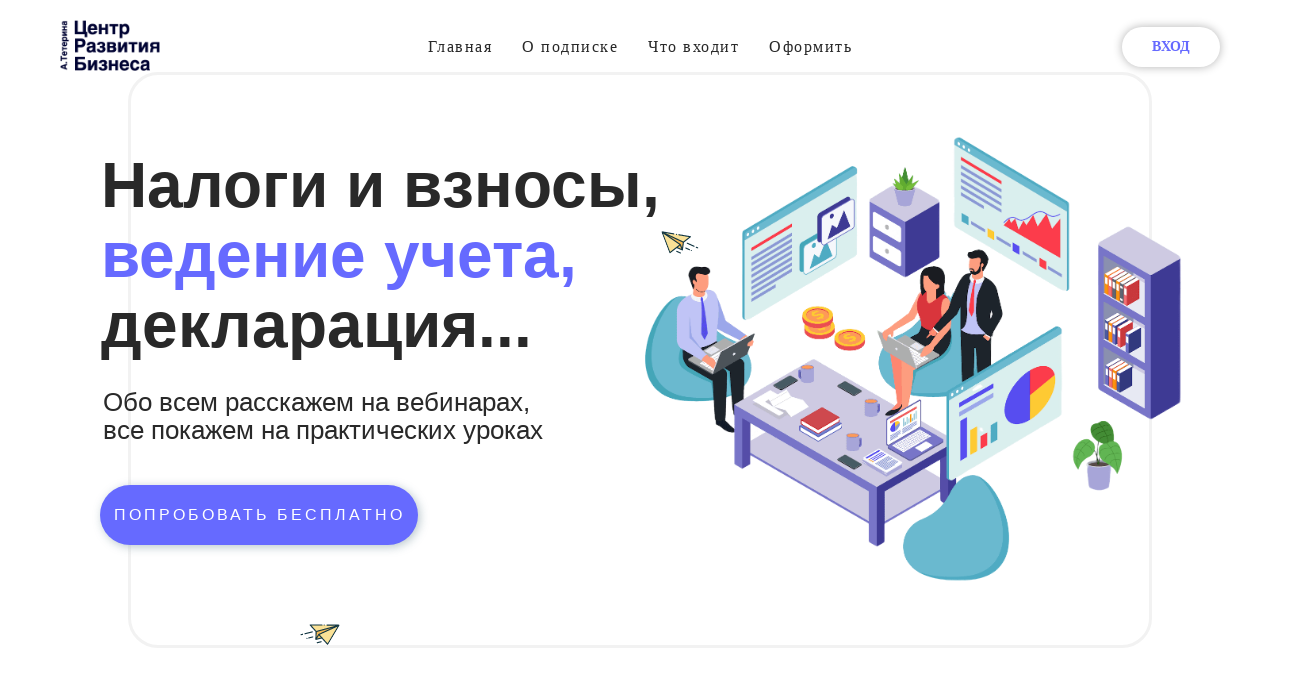

--- FILE ---
content_type: text/html; charset=UTF-8
request_url: https://rusbuh.pro/subscription-school
body_size: 26744
content:
<!DOCTYPE html> <html> <head> <meta charset="utf-8" /> <meta http-equiv="Content-Type" content="text/html; charset=utf-8" /> <meta name="viewport" content="width=device-width, initial-scale=1.0" /> <!--metatextblock--> <title>Подписка на онлайн-курсы: Открываем и ведем свой бизнес как ИП</title> <meta name="description" content="Центр Развития Бизнеса Алексея Тетерина" /> <meta property="og:url" content="https://rusbuh.pro/subscription-school" /> <meta property="og:title" content="Подписка на онлайн-курсы: Открываем и ведем свой бизнес как ИП" /> <meta property="og:description" content="Центр Развития Бизнеса Алексея Тетерина" /> <meta property="og:type" content="website" /> <meta property="og:image" content="https://static.tildacdn.com/tild6437-3662-4538-b530-383963666165/-270-270.png" /> <link rel="canonical" href="https://rusbuh.pro/subscription-school"> <!--/metatextblock--> <meta name="format-detection" content="telephone=no" /> <meta http-equiv="x-dns-prefetch-control" content="on"> <link rel="dns-prefetch" href="https://ws.tildacdn.com"> <link rel="dns-prefetch" href="https://static.tildacdn.com"> <link rel="dns-prefetch" href="https://fonts.tildacdn.com"> <link rel="shortcut icon" href="https://static.tildacdn.com/tild6237-3064-4938-a162-353535396666/favicon.ico" type="image/x-icon" /> <link rel="apple-touch-icon" href="https://static.tildacdn.com/tild3666-3264-4862-b862-663033356436/-152-152.png"> <link rel="apple-touch-icon" sizes="76x76" href="https://static.tildacdn.com/tild3666-3264-4862-b862-663033356436/-152-152.png"> <link rel="apple-touch-icon" sizes="152x152" href="https://static.tildacdn.com/tild3666-3264-4862-b862-663033356436/-152-152.png"> <link rel="apple-touch-startup-image" href="https://static.tildacdn.com/tild3666-3264-4862-b862-663033356436/-152-152.png"> <meta name="msapplication-TileColor" content="#000000"> <meta name="msapplication-TileImage" content="https://static.tildacdn.com/tild3365-6133-4131-a364-666537393431/-270-270.png"> <!-- Assets --> <script src="https://neo.tildacdn.com/js/tilda-fallback-1.0.min.js" async charset="utf-8"></script> <link rel="stylesheet" href="https://static.tildacdn.com/css/tilda-grid-3.0.min.css" type="text/css" media="all" onerror="this.loaderr='y';"/> <link rel="stylesheet" href="https://static.tildacdn.com/ws/project4260644/tilda-blocks-page29638865.min.css?t=1733341041" type="text/css" media="all" onerror="this.loaderr='y';" /> <link rel="stylesheet" href="https://static.tildacdn.com/css/tilda-animation-2.0.min.css" type="text/css" media="all" onerror="this.loaderr='y';" /> <link rel="stylesheet" href="https://static.tildacdn.com/css/tilda-popup-1.1.min.css" type="text/css" media="print" onload="this.media='all';" onerror="this.loaderr='y';" /> <noscript><link rel="stylesheet" href="https://static.tildacdn.com/css/tilda-popup-1.1.min.css" type="text/css" media="all" /></noscript> <link rel="stylesheet" href="https://static.tildacdn.com/css/tilda-slds-1.4.min.css" type="text/css" media="print" onload="this.media='all';" onerror="this.loaderr='y';" /> <noscript><link rel="stylesheet" href="https://static.tildacdn.com/css/tilda-slds-1.4.min.css" type="text/css" media="all" /></noscript> <link rel="stylesheet" href="https://static.tildacdn.com/css/tilda-catalog-1.1.min.css" type="text/css" media="print" onload="this.media='all';" onerror="this.loaderr='y';" /> <noscript><link rel="stylesheet" href="https://static.tildacdn.com/css/tilda-catalog-1.1.min.css" type="text/css" media="all" /></noscript> <link rel="stylesheet" href="https://static.tildacdn.com/css/tilda-forms-1.0.min.css" type="text/css" media="all" onerror="this.loaderr='y';" /> <link rel="stylesheet" href="https://static.tildacdn.com/css/tilda-cards-1.0.min.css" type="text/css" media="all" onerror="this.loaderr='y';" /> <link rel="stylesheet" href="https://static.tildacdn.com/css/tilda-cover-1.0.min.css" type="text/css" media="all" onerror="this.loaderr='y';" /> <script type="text/javascript">TildaFonts=["427","429","431","433","435"];</script> <script type="text/javascript" src="https://static.tildacdn.com/js/tilda-fonts.min.js" charset="utf-8" onerror="this.loaderr='y';"></script> <script nomodule src="https://static.tildacdn.com/js/tilda-polyfill-1.0.min.js" charset="utf-8"></script> <script type="text/javascript">function t_onReady(func) {if(document.readyState!='loading') {func();} else {document.addEventListener('DOMContentLoaded',func);}}
function t_onFuncLoad(funcName,okFunc,time) {if(typeof window[funcName]==='function') {okFunc();} else {setTimeout(function() {t_onFuncLoad(funcName,okFunc,time);},(time||100));}}function t_throttle(fn,threshhold,scope) {return function() {fn.apply(scope||this,arguments);};}function t396_initialScale(t){t=document.getElementById("rec"+t);if(t){t=t.querySelector(".t396__artboard");if(t){var e,r=document.documentElement.clientWidth,a=[];if(i=t.getAttribute("data-artboard-screens"))for(var i=i.split(","),l=0;l<i.length;l++)a[l]=parseInt(i[l],10);else a=[320,480,640,960,1200];for(l=0;l<a.length;l++){var n=a[l];n<=r&&(e=n)}var o="edit"===window.allrecords.getAttribute("data-tilda-mode"),d="center"===t396_getFieldValue(t,"valign",e,a),c="grid"===t396_getFieldValue(t,"upscale",e,a),s=t396_getFieldValue(t,"height_vh",e,a),u=t396_getFieldValue(t,"height",e,a),g=!!window.opr&&!!window.opr.addons||!!window.opera||-1!==navigator.userAgent.indexOf(" OPR/");if(!o&&d&&!c&&!s&&u&&!g){for(var _=parseFloat((r/e).toFixed(3)),f=[t,t.querySelector(".t396__carrier"),t.querySelector(".t396__filter")],l=0;l<f.length;l++)f[l].style.height=Math.floor(parseInt(u,10)*_)+"px";t396_scaleInitial__getElementsToScale(t).forEach(function(t){t.style.zoom=_})}}}}function t396_scaleInitial__getElementsToScale(t){return t?Array.prototype.slice.call(t.children).filter(function(t){return t&&(t.classList.contains("t396__elem")||t.classList.contains("t396__group"))}):[]}function t396_getFieldValue(t,e,r,a){var i=a[a.length-1],l=r===i?t.getAttribute("data-artboard-"+e):t.getAttribute("data-artboard-"+e+"-res-"+r);if(!l)for(var n=0;n<a.length;n++){var o=a[n];if(!(o<=r)&&(l=o===i?t.getAttribute("data-artboard-"+e):t.getAttribute("data-artboard-"+e+"-res-"+o)))break}return l}</script> <script src="https://static.tildacdn.com/js/jquery-1.10.2.min.js" charset="utf-8" onerror="this.loaderr='y';"></script> <script src="https://static.tildacdn.com/js/tilda-scripts-3.0.min.js" charset="utf-8" defer onerror="this.loaderr='y';"></script> <script src="https://static.tildacdn.com/ws/project4260644/tilda-blocks-page29638865.min.js?t=1733341041" charset="utf-8" async onerror="this.loaderr='y';"></script> <script src="https://static.tildacdn.com/js/tilda-lazyload-1.0.min.js" charset="utf-8" async onerror="this.loaderr='y';"></script> <script src="https://static.tildacdn.com/js/tilda-animation-2.0.min.js" charset="utf-8" async onerror="this.loaderr='y';"></script> <script src="https://static.tildacdn.com/js/tilda-menu-1.0.min.js" charset="utf-8" async onerror="this.loaderr='y';"></script> <script src="https://static.tildacdn.com/js/tilda-zero-1.1.min.js" charset="utf-8" async onerror="this.loaderr='y';"></script> <script src="https://static.tildacdn.com/js/tilda-popup-1.0.min.js" charset="utf-8" async onerror="this.loaderr='y';"></script> <script src="https://static.tildacdn.com/js/hammer.min.js" charset="utf-8" async onerror="this.loaderr='y';"></script> <script src="https://static.tildacdn.com/js/tilda-slds-1.4.min.js" charset="utf-8" async onerror="this.loaderr='y';"></script> <script src="https://static.tildacdn.com/js/tilda-products-1.0.min.js" charset="utf-8" async onerror="this.loaderr='y';"></script> <script src="https://static.tildacdn.com/js/tilda-catalog-1.1.min.js" charset="utf-8" async onerror="this.loaderr='y';"></script> <script src="https://static.tildacdn.com/js/tilda-cards-1.0.min.js" charset="utf-8" async onerror="this.loaderr='y';"></script> <script src="https://static.tildacdn.com/js/tilda-cover-1.0.min.js" charset="utf-8" async onerror="this.loaderr='y';"></script> <script src="https://static.tildacdn.com/js/tilda-forms-1.0.min.js" charset="utf-8" async onerror="this.loaderr='y';"></script> <script src="https://static.tildacdn.com/js/tilda-animation-sbs-1.0.min.js" charset="utf-8" async onerror="this.loaderr='y';"></script> <script src="https://static.tildacdn.com/js/tilda-zero-scale-1.0.min.js" charset="utf-8" async onerror="this.loaderr='y';"></script> <script src="https://static.tildacdn.com/js/tilda-skiplink-1.0.min.js" charset="utf-8" async onerror="this.loaderr='y';"></script> <script src="https://static.tildacdn.com/js/tilda-events-1.0.min.js" charset="utf-8" async onerror="this.loaderr='y';"></script> <!-- nominify begin --><!-- Meta Pixel Code --> <script>
!function(f,b,e,v,n,t,s)
{if(f.fbq)return;n=f.fbq=function(){n.callMethod?
n.callMethod.apply(n,arguments):n.queue.push(arguments)};
if(!f._fbq)f._fbq=n;n.push=n;n.loaded=!0;n.version='2.0';
n.queue=[];t=b.createElement(e);t.async=!0;
t.src=v;s=b.getElementsByTagName(e)[0];
s.parentNode.insertBefore(t,s)}(window, document,'script',
'https://connect.facebook.net/en_US/fbevents.js');
fbq('init', '499165691578519');
fbq('track', 'PageView');
</script> <noscript><img height="1" width="1" style="display:none"
src="https://www.facebook.com/tr?id=499165691578519&ev=PageView&noscript=1"
/></noscript> <!-- End Meta Pixel Code --> <script>
  fbq('track', 'CompleteRegistration');
</script><!-- nominify end --><script type="text/javascript">window.dataLayer=window.dataLayer||[];</script> <!-- Google Tag Manager --> <script type="text/javascript">(function(w,d,s,l,i){w[l]=w[l]||[];w[l].push({'gtm.start':new Date().getTime(),event:'gtm.js'});var f=d.getElementsByTagName(s)[0],j=d.createElement(s),dl=l!='dataLayer'?'&l='+l:'';j.async=true;j.src='https://www.googletagmanager.com/gtm.js?id='+i+dl;f.parentNode.insertBefore(j,f);})(window,document,'script','dataLayer','G-PZFHP4HB6G');</script> <!-- End Google Tag Manager --> <script type="text/javascript">(function() {if((/bot|google|yandex|baidu|bing|msn|duckduckbot|teoma|slurp|crawler|spider|robot|crawling|facebook/i.test(navigator.userAgent))===false&&typeof(sessionStorage)!='undefined'&&sessionStorage.getItem('visited')!=='y'&&document.visibilityState){var style=document.createElement('style');style.type='text/css';style.innerHTML='@media screen and (min-width: 980px) {.t-records {opacity: 0;}.t-records_animated {-webkit-transition: opacity ease-in-out .2s;-moz-transition: opacity ease-in-out .2s;-o-transition: opacity ease-in-out .2s;transition: opacity ease-in-out .2s;}.t-records.t-records_visible {opacity: 1;}}';document.getElementsByTagName('head')[0].appendChild(style);function t_setvisRecs(){var alr=document.querySelectorAll('.t-records');Array.prototype.forEach.call(alr,function(el) {el.classList.add("t-records_animated");});setTimeout(function() {Array.prototype.forEach.call(alr,function(el) {el.classList.add("t-records_visible");});sessionStorage.setItem("visited","y");},400);}
document.addEventListener('DOMContentLoaded',t_setvisRecs);}})();</script></head> <body class="t-body" style="margin:0;"> <!--allrecords--> <div id="allrecords" class="t-records" data-hook="blocks-collection-content-node" data-tilda-project-id="4260644" data-tilda-page-id="29638865" data-tilda-page-alias="subscription-school" data-tilda-formskey="e6277c5f868a1c6db5df4e3d8a539941" data-tilda-lazy="yes" data-tilda-root-zone="com" data-tilda-project-headcode="yes" data-tilda-ts="y"> <div id="rec479431687" class="r t-rec t-rec_pb_0" style="padding-bottom:0px; " data-animationappear="off" data-record-type="257"> <!-- T228 --> <div id="nav479431687marker"></div> <div class="tmenu-mobile"> <div class="tmenu-mobile__container"> <div class="tmenu-mobile__text t-name t-name_md" field="menu_mob_title">&nbsp;</div> <button type="button"
class="t-menuburger t-menuburger_first "
aria-label="Навигационное меню"
aria-expanded="false"> <span style="background-color:#666aff;"></span> <span style="background-color:#666aff;"></span> <span style="background-color:#666aff;"></span> <span style="background-color:#666aff;"></span> </button> <script>function t_menuburger_init(recid) {var rec=document.querySelector('#rec' + recid);if(!rec) return;var burger=rec.querySelector('.t-menuburger');if(!burger) return;var isSecondStyle=burger.classList.contains('t-menuburger_second');if(isSecondStyle&&!window.isMobile&&!('ontouchend' in document)) {burger.addEventListener('mouseenter',function() {if(burger.classList.contains('t-menuburger-opened')) return;burger.classList.remove('t-menuburger-unhovered');burger.classList.add('t-menuburger-hovered');});burger.addEventListener('mouseleave',function() {if(burger.classList.contains('t-menuburger-opened')) return;burger.classList.remove('t-menuburger-hovered');burger.classList.add('t-menuburger-unhovered');setTimeout(function() {burger.classList.remove('t-menuburger-unhovered');},300);});}
burger.addEventListener('click',function() {if(!burger.closest('.tmenu-mobile')&&!burger.closest('.t450__burger_container')&&!burger.closest('.t466__container')&&!burger.closest('.t204__burger')&&!burger.closest('.t199__js__menu-toggler')) {burger.classList.toggle('t-menuburger-opened');burger.classList.remove('t-menuburger-unhovered');}});var menu=rec.querySelector('[data-menu="yes"]');if(!menu) return;var menuLinks=menu.querySelectorAll('.t-menu__link-item');var submenuClassList=['t978__menu-link_hook','t978__tm-link','t966__tm-link','t794__tm-link','t-menusub__target-link'];Array.prototype.forEach.call(menuLinks,function(link) {link.addEventListener('click',function() {var isSubmenuHook=submenuClassList.some(function(submenuClass) {return link.classList.contains(submenuClass);});if(isSubmenuHook) return;burger.classList.remove('t-menuburger-opened');});});menu.addEventListener('clickedAnchorInTooltipMenu',function() {burger.classList.remove('t-menuburger-opened');});}
t_onReady(function() {t_onFuncLoad('t_menuburger_init',function(){t_menuburger_init('479431687');});});</script> <style>.t-menuburger{position:relative;flex-shrink:0;width:28px;height:20px;padding:0;border:none;background-color:transparent;outline:none;-webkit-transform:rotate(0deg);transform:rotate(0deg);transition:transform .5s ease-in-out;cursor:pointer;z-index:999;}.t-menuburger span{display:block;position:absolute;width:100%;opacity:1;left:0;-webkit-transform:rotate(0deg);transform:rotate(0deg);transition:.25s ease-in-out;height:3px;background-color:#000;}.t-menuburger span:nth-child(1){top:0px;}.t-menuburger span:nth-child(2),.t-menuburger span:nth-child(3){top:8px;}.t-menuburger span:nth-child(4){top:16px;}.t-menuburger__big{width:42px;height:32px;}.t-menuburger__big span{height:5px;}.t-menuburger__big span:nth-child(2),.t-menuburger__big span:nth-child(3){top:13px;}.t-menuburger__big span:nth-child(4){top:26px;}.t-menuburger__small{width:22px;height:14px;}.t-menuburger__small span{height:2px;}.t-menuburger__small span:nth-child(2),.t-menuburger__small span:nth-child(3){top:6px;}.t-menuburger__small span:nth-child(4){top:12px;}.t-menuburger-opened span:nth-child(1){top:8px;width:0%;left:50%;}.t-menuburger-opened span:nth-child(2){-webkit-transform:rotate(45deg);transform:rotate(45deg);}.t-menuburger-opened span:nth-child(3){-webkit-transform:rotate(-45deg);transform:rotate(-45deg);}.t-menuburger-opened span:nth-child(4){top:8px;width:0%;left:50%;}.t-menuburger-opened.t-menuburger__big span:nth-child(1){top:6px;}.t-menuburger-opened.t-menuburger__big span:nth-child(4){top:18px;}.t-menuburger-opened.t-menuburger__small span:nth-child(1),.t-menuburger-opened.t-menuburger__small span:nth-child(4){top:6px;}@media (hover),(min-width:0\0){.t-menuburger_first:hover span:nth-child(1){transform:translateY(1px);}.t-menuburger_first:hover span:nth-child(4){transform:translateY(-1px);}.t-menuburger_first.t-menuburger__big:hover span:nth-child(1){transform:translateY(3px);}.t-menuburger_first.t-menuburger__big:hover span:nth-child(4){transform:translateY(-3px);}}.t-menuburger_second span:nth-child(2),.t-menuburger_second span:nth-child(3){width:80%;left:20%;right:0;}@media (hover),(min-width:0\0){.t-menuburger_second.t-menuburger-hovered span:nth-child(2),.t-menuburger_second.t-menuburger-hovered span:nth-child(3){animation:t-menuburger-anim 0.3s ease-out normal forwards;}.t-menuburger_second.t-menuburger-unhovered span:nth-child(2),.t-menuburger_second.t-menuburger-unhovered span:nth-child(3){animation:t-menuburger-anim2 0.3s ease-out normal forwards;}}.t-menuburger_second.t-menuburger-opened span:nth-child(2),.t-menuburger_second.t-menuburger-opened span:nth-child(3){left:0;right:0;width:100%!important;}.t-menuburger_third span:nth-child(4){width:70%;left:unset;right:0;}@media (hover),(min-width:0\0){.t-menuburger_third:not(.t-menuburger-opened):hover span:nth-child(4){width:100%;}}.t-menuburger_third.t-menuburger-opened span:nth-child(4){width:0!important;right:50%;}.t-menuburger_fourth{height:12px;}.t-menuburger_fourth.t-menuburger__small{height:8px;}.t-menuburger_fourth.t-menuburger__big{height:18px;}.t-menuburger_fourth span:nth-child(2),.t-menuburger_fourth span:nth-child(3){top:4px;opacity:0;}.t-menuburger_fourth span:nth-child(4){top:8px;}.t-menuburger_fourth.t-menuburger__small span:nth-child(2),.t-menuburger_fourth.t-menuburger__small span:nth-child(3){top:3px;}.t-menuburger_fourth.t-menuburger__small span:nth-child(4){top:6px;}.t-menuburger_fourth.t-menuburger__small span:nth-child(2),.t-menuburger_fourth.t-menuburger__small span:nth-child(3){top:3px;}.t-menuburger_fourth.t-menuburger__small span:nth-child(4){top:6px;}.t-menuburger_fourth.t-menuburger__big span:nth-child(2),.t-menuburger_fourth.t-menuburger__big span:nth-child(3){top:6px;}.t-menuburger_fourth.t-menuburger__big span:nth-child(4){top:12px;}@media (hover),(min-width:0\0){.t-menuburger_fourth:not(.t-menuburger-opened):hover span:nth-child(1){transform:translateY(1px);}.t-menuburger_fourth:not(.t-menuburger-opened):hover span:nth-child(4){transform:translateY(-1px);}.t-menuburger_fourth.t-menuburger__big:not(.t-menuburger-opened):hover span:nth-child(1){transform:translateY(3px);}.t-menuburger_fourth.t-menuburger__big:not(.t-menuburger-opened):hover span:nth-child(4){transform:translateY(-3px);}}.t-menuburger_fourth.t-menuburger-opened span:nth-child(1),.t-menuburger_fourth.t-menuburger-opened span:nth-child(4){top:4px;}.t-menuburger_fourth.t-menuburger-opened span:nth-child(2),.t-menuburger_fourth.t-menuburger-opened span:nth-child(3){opacity:1;}@keyframes t-menuburger-anim{0%{width:80%;left:20%;right:0;}50%{width:100%;left:0;right:0;}100%{width:80%;left:0;right:20%;}}@keyframes t-menuburger-anim2{0%{width:80%;left:0;}50%{width:100%;right:0;left:0;}100%{width:80%;left:20%;right:0;}}</style> </div> </div> <style>.tmenu-mobile{background-color:#111;display:none;width:100%;top:0;z-index:990;}.tmenu-mobile_positionfixed{position:fixed;}.tmenu-mobile__text{color:#fff;}.tmenu-mobile__container{min-height:64px;padding:20px;position:relative;box-sizing:border-box;display:-webkit-flex;display:-ms-flexbox;display:flex;-webkit-align-items:center;-ms-flex-align:center;align-items:center;-webkit-justify-content:space-between;-ms-flex-pack:justify;justify-content:space-between;}.tmenu-mobile__list{display:block;}.tmenu-mobile__burgerlogo{display:inline-block;font-size:24px;font-weight:400;white-space:nowrap;vertical-align:middle;}.tmenu-mobile__imglogo{height:auto;display:block;max-width:300px!important;box-sizing:border-box;padding:0;margin:0 auto;}@media screen and (max-width:980px){.tmenu-mobile__menucontent_hidden{display:none;height:100%;}.tmenu-mobile{display:block;}}@media screen and (max-width:980px){#rec479431687 .tmenu-mobile{background-color:#ffffff;}#rec479431687 .t-menuburger{-webkit-order:1;-ms-flex-order:1;order:1;}}</style> <style> #rec479431687 .tmenu-mobile__burgerlogo a{color:#ffffff;}</style> <style> #rec479431687 .tmenu-mobile__burgerlogo__title{color:#ffffff;}</style> <div id="nav479431687" class="t228 t228__positionfixed tmenu-mobile__menucontent_hidden" style="background-color: rgba(255,255,255,0.0); height:95px; " data-bgcolor-hex="#ffffff" data-bgcolor-rgba="rgba(255,255,255,0.0)" data-navmarker="nav479431687marker" data-appearoffset="" data-bgopacity-two="100" data-menushadow="50" data-menushadow-css="" data-bgopacity="0.0" data-bgcolor-rgba-afterscroll="rgba(255,255,255,1)" data-menu-items-align="center" data-menu="yes"> <div class="t228__maincontainer t228__c12collumns" style="height:95px;"> <div class="t228__padding40px"></div> <div class="t228__leftside"> <div class="t228__leftcontainer"> <a href="/courses" class="t228__imgwrapper"> <img class="t228__imglogo t228__imglogomobile"
src="https://static.tildacdn.com/tild3733-6134-4465-b935-613132393365/teterin-logo-3.png"
imgfield="img"
style="max-width: 100px; width: 100px; min-width: 100px; height: auto; display: block;"
alt=""> </a> </div> </div> <div class="t228__centerside "> <nav class="t228__centercontainer"> <ul role="list" class="t228__list t-menu__list t228__list_hidden"> <li class="t228__list_item"
style="padding:0 15px 0 0;"> <a class="t-menu__link-item"
href="/course-subscription" data-menu-submenu-hook="" data-menu-item-number="1">
Главная
</a> </li> <li class="t228__list_item"
style="padding:0 15px;"> <a class="t-menu__link-item"
href="#rec479424299" data-menu-submenu-hook="" data-menu-item-number="2">
О подписке
</a> </li> <li class="t228__list_item"
style="padding:0 15px;"> <a class="t-menu__link-item"
href="#rec479424301" data-menu-submenu-hook="" data-menu-item-number="3">
Что входит
</a> </li> <li class="t228__list_item"
style="padding:0 0 0 15px;"> <a class="t-menu__link-item"
href="#question" data-menu-submenu-hook="" data-menu-item-number="4">
Оформить
</a> </li> </ul> </nav> </div> <div class="t228__rightside"> <div class="t228__rightcontainer"> <div class="t228__right_buttons"> <div class="t228__right_buttons_wrap"> <div class="t228__right_buttons_but"> <a href="https://school.rusbuh.pro/cms/system/login" target="_blank" class="t-btn t-btn_md " style="color:#666aff;background-color:#ffffff;border-radius:30px; -moz-border-radius:30px; -webkit-border-radius:30px;font-family:FuturaPT;font-weight:600;box-shadow: 0px 0px 10px 0px rgba(0, 0, 0, 0.3);" data-buttonfieldset="button2">
ВХОД
</a> </div> </div> </div> </div> </div> <div class="t228__padding40px"></div> </div> </div> <style>@media screen and (max-width:980px){#rec479431687 .t228__leftcontainer{padding:20px;}#rec479431687 .t228__imglogo{padding:20px 0;}#rec479431687 .t228{position:static;}}</style> <script>window.addEventListener('load',function() {t_onFuncLoad('t228_setWidth',function() {t228_setWidth('479431687');});});window.addEventListener('resize',t_throttle(function() {t_onFuncLoad('t228_setWidth',function() {t228_setWidth('479431687');});t_onFuncLoad('t_menu__setBGcolor',function() {t_menu__setBGcolor('479431687','.t228');});}));t_onReady(function() {t_onFuncLoad('t_menu__highlightActiveLinks',function() {t_menu__highlightActiveLinks('.t228__list_item a');});t_onFuncLoad('t_menu__findAnchorLinks',function() {t_menu__findAnchorLinks('479431687','.t228__list_item a');});t_onFuncLoad('t228__init',function() {t228__init('479431687');});t_onFuncLoad('t_menu__setBGcolor',function() {t_menu__setBGcolor('479431687','.t228');});t_onFuncLoad('t_menu__interactFromKeyboard',function() {t_menu__interactFromKeyboard('479431687');});t_onFuncLoad('t228_setWidth',function() {t228_setWidth('479431687');});t_onFuncLoad('t_menu__changeBgOpacity',function() {t_menu__changeBgOpacity('479431687','.t228');window.addEventListener('scroll',t_throttle(function() {t_menu__changeBgOpacity('479431687','.t228');}));});t_onFuncLoad('t_menu__createMobileMenu',function() {t_menu__createMobileMenu('479431687','.t228');});});</script> <!--[if IE 8]> <style>#rec479431687 .t228{filter:progid:DXImageTransform.Microsoft.gradient(startColorStr='#D9ffffff',endColorstr='#D9ffffff');}</style> <![endif]--> <style>@media (hover:hover),(min-width:0\0) {#rec479431687 .t-btn:not(.t-animate_no-hover):hover {color:#163843 !important;background-color:#ffffff !important;}#rec479431687 .t-btn:not(.t-animate_no-hover):focus-visible {color:#163843 !important;background-color:#ffffff !important;}#rec479431687 .t-btn:not(.t-animate_no-hover) {transition-property:background-color,color,border-color,box-shadow;transition-duration:0.2s;transition-timing-function:ease-in-out;}#rec479431687 .t-btntext:not(.t-animate_no-hover):hover {color:#163843 !important;}#rec479431687 .t-btntext:not(.t-animate_no-hover):focus-visible {color:#163843 !important;}}</style> <style>#rec479431687 .t-menu__link-item{-webkit-transition:color 0.3s ease-in-out,opacity 0.3s ease-in-out;transition:color 0.3s ease-in-out,opacity 0.3s ease-in-out;position:relative;}#rec479431687 .t-menu__link-item:not(.t-active):not(.tooltipstered)::after{content:'';position:absolute;left:0;bottom:20%;opacity:0;width:100%;height:100%;border-bottom:0px solid #666aff;-webkit-box-shadow:inset 0px -1px 0px 0px #666aff;-moz-box-shadow:inset 0px -1px 0px 0px #666aff;box-shadow:inset 0px -1px 0px 0px #666aff;-webkit-transition:all 0.3s ease;transition:all 0.3s ease;pointer-events:none;}#rec479431687 .t-menu__link-item.t-active:not(.t978__menu-link){color:#666aff !important;font-weight:600 !important;}#rec479431687 .t-menu__link-item:not(.t-active):not(.tooltipstered):hover{color:#666aff !important;}#rec479431687 .t-menu__link-item:not(.t-active):not(.tooltipstered):focus-visible{color:#666aff !important;}#rec479431687 .t-menu__link-item:not(.t-active):not(.tooltipstered):hover::after{opacity:1;bottom:-0px;}#rec479431687 .t-menu__link-item:not(.t-active):not(.tooltipstered):focus-visible::after{opacity:1;bottom:-0px;}@supports (overflow:-webkit-marquee) and (justify-content:inherit){#rec479431687 .t-menu__link-item,#rec479431687 .t-menu__link-item.t-active{opacity:1 !important;}}</style> <style> #rec479431687 .t228__leftcontainer a{color:#ffffff;}#rec479431687 a.t-menu__link-item{font-size:16px;color:#292929;font-weight:500;font-family:'FuturaPT';letter-spacing:1.5px;}#rec479431687 .t228__right_langs_lang a{font-size:16px;color:#292929;font-weight:500;font-family:'FuturaPT';letter-spacing:1.5px;}#rec479431687 .t228__right_descr{font-size:16px;color:#163843;font-weight:600;font-family:'FuturaPT';}</style> <style> #rec479431687 .t228__logo{color:#ffffff;}</style> </div> <div id="rec480434183" class="r t-rec" style=" " data-animationappear="off" data-record-type="396"> <!-- T396 --> <style>#rec480434183 .t396__artboard {min-height:500px;height:100vh;background-color:#ffffff;}#rec480434183 .t396__filter {min-height:500px;height:100vh;}#rec480434183 .t396__carrier{min-height:500px;height:100vh;background-position:center center;background-attachment:scroll;background-size:cover;background-repeat:no-repeat;}@media screen and (max-width:1199px) {#rec480434183 .t396__artboard,#rec480434183 .t396__filter,#rec480434183 .t396__carrier {min-height:830px;}#rec480434183 .t396__filter {}#rec480434183 .t396__carrier {background-attachment:scroll;}}@media screen and (max-width:959px) {#rec480434183 .t396__artboard,#rec480434183 .t396__filter,#rec480434183 .t396__carrier {min-height:1140px;}#rec480434183 .t396__filter {}#rec480434183 .t396__carrier {background-attachment:scroll;}}@media screen and (max-width:639px) {#rec480434183 .t396__artboard,#rec480434183 .t396__filter,#rec480434183 .t396__carrier {min-height:890px;}#rec480434183 .t396__filter {}#rec480434183 .t396__carrier {background-attachment:scroll;}}@media screen and (max-width:479px) {#rec480434183 .t396__artboard,#rec480434183 .t396__filter,#rec480434183 .t396__carrier {min-height:490px;}#rec480434183 .t396__filter {}#rec480434183 .t396__carrier {background-attachment:scroll;}}#rec480434183 .tn-elem[data-elem-id="1623740564755"]{z-index:2;top:calc(50vh - 40px + 0px);left:calc(50% - 40% + 0px);width:80%;height:80%;}#rec480434183 .tn-elem[data-elem-id="1623740564755"] .tn-atom{border-width:3px;border-radius:30px;background-color:#ffffff;background-position:center center;border-color:#f2f2f2 ;border-style:solid;}@media screen and (max-width:1199px) {}@media screen and (max-width:959px) {#rec480434183 .tn-elem[data-elem-id="1623740564755"] {width:90%;}}@media screen and (max-width:639px) {}@media screen and (max-width:479px) {#rec480434183 .tn-elem[data-elem-id="1623740564755"] {top:calc(250px - 40% + -30px);left:calc(50% - 40% + 0px);width:90%;height:87%;}}#rec480434183 .tn-elem[data-elem-id="1645749837599"]{z-index:3;top:calc(50vh - 250px + 26px);left:calc(50% - 600px + 602px);width:540px;}#rec480434183 .tn-elem[data-elem-id="1645749837599"] .tn-atom{background-position:center center;border-color:transparent ;border-style:solid;}@media screen and (max-width:1199px) {#rec480434183 .tn-elem[data-elem-id="1645749837599"] {top:348px;left:calc(50% - 480px + 368px);width:506px;}}@media screen and (max-width:959px) {#rec480434183 .tn-elem[data-elem-id="1645749837599"] {top:580px;left:calc(50% - 320px + 60px);width:502px;}}@media screen and (max-width:639px) {#rec480434183 .tn-elem[data-elem-id="1645749837599"] {top:490px;left:calc(50% - 240px + 50px);width:367px;}}@media screen and (max-width:479px) {#rec480434183 .tn-elem[data-elem-id="1645749837599"] {top:260px;left:calc(50% - 160px + 44px);width:233px;}}#rec480434183 .tn-elem[data-elem-id="1645749837612"]{color:#ffffff;text-align:center;z-index:11;top:calc(50vh - 250px + 375px);left:calc(50% - 600px + 60px);width:318px;height:60px;}#rec480434183 .tn-elem[data-elem-id="1645749837612"] .tn-atom{color:#ffffff;font-size:16px;font-family:'FuturaPT',Arial,sans-serif;line-height:1.55;font-weight:500;letter-spacing:3px;border-width:1px;border-radius:30px;background-color:#666aff;background-position:center center;border-color:transparent ;border-style:solid;transition:background-color 0.2s ease-in-out,color 0.2s ease-in-out,border-color 0.2s ease-in-out;box-shadow:2px 2px 10px 0px rgba(168,185,193,0.8);}@media screen and (max-width:1199px) {#rec480434183 .tn-elem[data-elem-id="1645749837612"] {top:495px;left:calc(50% - 480px + 90px);}}@media screen and (max-width:959px) {#rec480434183 .tn-elem[data-elem-id="1645749837612"] {top:500px;left:calc(50% - 320px + 161px);}}@media screen and (max-width:639px) {#rec480434183 .tn-elem[data-elem-id="1645749837612"] {top:408px;left:calc(50% - 240px + 108px);width:264px;height:57px;}#rec480434183 .tn-elem[data-elem-id="1645749837612"] .tn-atom{font-size:13px;}}@media screen and (max-width:479px) {#rec480434183 .tn-elem[data-elem-id="1645749837612"] {top:200px;left:calc(50% - 160px + -380px);width:255px;height:48px;}#rec480434183 .tn-elem[data-elem-id="1645749837612"] .tn-atom{font-size:12px;}}#rec480434183 .tn-elem[data-elem-id="1645749837617"]{z-index:13;top:calc(50vh - 250px + 110px);left:calc(50% - 600px + 620px);width:40px;}#rec480434183 .tn-elem.t396__elem--anim-hidden[data-elem-id="1645749837617"] {opacity:0;}#rec480434183 .tn-elem[data-elem-id="1645749837617"] .tn-atom{background-position:center center;border-color:transparent ;border-style:solid;}#rec480434183 .tn-elem[data-elem-id="1645749837617"] .tn-atom {-webkit-transform:rotate(10deg);-moz-transform:rotate(10deg);transform:rotate(10deg);}@media screen and (max-width:1199px) {#rec480434183 .tn-elem[data-elem-id="1645749837617"] {top:692px;left:calc(50% - 480px + 856px);}}@media screen and (max-width:959px) {#rec480434183 .tn-elem[data-elem-id="1645749837617"] {top:455px;left:calc(50% - 320px + 490px);}}@media screen and (max-width:639px) {#rec480434183 .tn-elem[data-elem-id="1645749837617"] {top:345px;left:calc(50% - 240px + 360px);}}@media screen and (max-width:479px) {#rec480434183 .tn-elem[data-elem-id="1645749837617"] {top:253px;left:calc(50% - 160px + 250px);}}#rec480434183 .tn-elem[data-elem-id="1645749837627"]{z-index:14;top:calc(50vh - 250px + 500px);left:calc(50% - 600px + 260px);width:40px;}#rec480434183 .tn-elem.t396__elem--anim-hidden[data-elem-id="1645749837627"] {opacity:0;}#rec480434183 .tn-elem[data-elem-id="1645749837627"] .tn-atom{background-position:center center;border-color:transparent ;border-style:solid;}@media screen and (max-width:1199px) {#rec480434183 .tn-elem[data-elem-id="1645749837627"] {top:660px;left:calc(50% - 480px + 150px);}}@media screen and (max-width:959px) {#rec480434183 .tn-elem[data-elem-id="1645749837627"] {top:630px;left:calc(50% - 320px + 70px);}}@media screen and (max-width:639px) {#rec480434183 .tn-elem[data-elem-id="1645749837627"] {top:465px;left:calc(50% - 240px + 80px);}}@media screen and (max-width:479px) {#rec480434183 .tn-elem[data-elem-id="1645749837627"] {top:438px;left:calc(50% - 160px + 30px);}}#rec480434183 .tn-elem[data-elem-id="1622986948166"]{color:#292929;z-index:15;top:calc(50vh - 250px + 278px);left:calc(50% - 271px + -266px);width:542px;}#rec480434183 .tn-elem[data-elem-id="1622986948166"] .tn-atom{color:#292929;font-size:26px;font-family:'FuturaPT',Arial,sans-serif;line-height:1.1;font-weight:400;background-position:center center;border-color:transparent ;border-style:solid;}@media screen and (max-width:1199px) {#rec480434183 .tn-elem[data-elem-id="1622986948166"] {top:365px;left:calc(50% - 271px + 36px);width:851px;}#rec480434183 .tn-elem[data-elem-id="1622986948166"] .tn-atom{font-size:24px;}}@media screen and (max-width:959px) {#rec480434183 .tn-elem[data-elem-id="1622986948166"] {top:396px;left:calc(50% - 271px + 0px);width:560px;}#rec480434183 .tn-elem[data-elem-id="1622986948166"] {text-align:center;}#rec480434183 .tn-elem[data-elem-id="1622986948166"] .tn-atom{font-size:30px;}}@media screen and (max-width:639px) {#rec480434183 .tn-elem[data-elem-id="1622986948166"] {top:323px;left:calc(50% - 271px + 1px);width:415px;}#rec480434183 .tn-elem[data-elem-id="1622986948166"] {text-align:center;}#rec480434183 .tn-elem[data-elem-id="1622986948166"] .tn-atom{font-size:23px;}}@media screen and (max-width:479px) {#rec480434183 .tn-elem[data-elem-id="1622986948166"] {top:196px;left:calc(50% - 271px + 0px);width:288px;}#rec480434183 .tn-elem[data-elem-id="1622986948166"] {text-align:center;}#rec480434183 .tn-elem[data-elem-id="1622986948166"] .tn-atom{font-size:18px;line-height:1.2;letter-spacing:0px;}}#rec480434183 .tn-elem[data-elem-id="1660469063034"]{color:#292929;z-index:16;top:calc(50vh - 250px + 40px);left:calc(50% - 347.5px + -192px);width:695px;}#rec480434183 .tn-elem[data-elem-id="1660469063034"] .tn-atom{color:#292929;font-size:64px;font-family:'FuturaPT',Arial,sans-serif;line-height:1.1;font-weight:700;background-position:center center;border-color:transparent ;border-style:solid;}@media screen and (max-width:1199px) {#rec480434183 .tn-elem[data-elem-id="1660469063034"] {top:80px;left:calc(50% - 347.5px + 36px);width:851px;}#rec480434183 .tn-elem[data-elem-id="1660469063034"] .tn-atom{font-size:76px;}}@media screen and (max-width:959px) {#rec480434183 .tn-elem[data-elem-id="1660469063034"] {top:158px;left:calc(50% - 347.5px + 0px);width:560px;}#rec480434183 .tn-elem[data-elem-id="1660469063034"] {text-align:center;}#rec480434183 .tn-elem[data-elem-id="1660469063034"] .tn-atom{font-size:62px;}}@media screen and (max-width:639px) {#rec480434183 .tn-elem[data-elem-id="1660469063034"] {top:131px;left:calc(50% - 347.5px + 1px);width:433px;}#rec480434183 .tn-elem[data-elem-id="1660469063034"] {text-align:center;}#rec480434183 .tn-elem[data-elem-id="1660469063034"] .tn-atom{font-size:50px;}}@media screen and (max-width:479px) {#rec480434183 .tn-elem[data-elem-id="1660469063034"] {top:25px;left:calc(50% - 347.5px + 0px);width:288px;}#rec480434183 .tn-elem[data-elem-id="1660469063034"] {text-align:center;}#rec480434183 .tn-elem[data-elem-id="1660469063034"] .tn-atom{font-size:33px;line-height:1.35;letter-spacing:0px;}}#rec480434183 .tn-elem[data-elem-id="1660912895638"]{z-index:17;top:calc(50vh - 250px + 761px);left:calc(50% - 600px + 586px);width:98px;height:23px;}#rec480434183 .tn-elem[data-elem-id="1660912895638"] .tn-atom{background-color:#666aff;background-position:center center;border-color:transparent ;border-style:solid;}@media screen and (max-width:1199px) {}@media screen and (max-width:959px) {}@media screen and (max-width:639px) {}@media screen and (max-width:479px) {#rec480434183 .tn-elem[data-elem-id="1660912895638"] {top:176px;left:calc(50% - 160px + 110px);width:100px;height:2px;}}</style> <div class='t396'> <div class="t396__artboard" data-artboard-recid="480434183" data-artboard-screens="320,480,640,960,1200" data-artboard-height="500" data-artboard-valign="center" data-artboard-height_vh="100" data-artboard-upscale="grid" data-artboard-height-res-320="490" data-artboard-height-res-480="890" data-artboard-height-res-640="1140" data-artboard-height-res-960="830"> <div class="t396__carrier" data-artboard-recid="480434183"></div> <div class="t396__filter" data-artboard-recid="480434183"></div> <div class='t396__elem tn-elem tn-elem__4804341831623740564755' data-elem-id='1623740564755' data-elem-type='shape' data-field-top-value="0" data-field-left-value="0" data-field-height-value="80" data-field-width-value="80" data-field-axisy-value="center" data-field-axisx-value="center" data-field-container-value="window" data-field-topunits-value="px" data-field-leftunits-value="px" data-field-heightunits-value="%" data-field-widthunits-value="%" data-field-top-res-320-value="-30" data-field-left-res-320-value="0" data-field-height-res-320-value="87" data-field-width-res-320-value="90" data-field-width-res-640-value="90"> <div class='tn-atom'> </div> </div> <div class='t396__elem tn-elem tn-elem__4804341831645749837599' data-elem-id='1645749837599' data-elem-type='image' data-field-top-value="26" data-field-left-value="602" data-field-width-value="540" data-field-axisy-value="top" data-field-axisx-value="left" data-field-container-value="grid" data-field-topunits-value="px" data-field-leftunits-value="px" data-field-heightunits-value="" data-field-widthunits-value="px" data-field-filewidth-value="1361" data-field-fileheight-value="1123" data-field-lazyoff-value="y" data-field-top-res-320-value="260" data-field-left-res-320-value="44" data-field-width-res-320-value="233" data-field-top-res-480-value="490" data-field-left-res-480-value="50" data-field-width-res-480-value="367" data-field-top-res-640-value="580" data-field-left-res-640-value="60" data-field-width-res-640-value="502" data-field-top-res-960-value="348" data-field-left-res-960-value="368" data-field-width-res-960-value="506"> <div class='tn-atom'> <img class='tn-atom__img' src='https://static.tildacdn.com/tild6264-3837-4432-b534-376464363035/232432.png' alt='' imgfield='tn_img_1645749837599' /> </div> </div> <div class='t396__elem tn-elem tn-elem__4804341831645749837612' data-elem-id='1645749837612' data-elem-type='button' data-field-top-value="375" data-field-left-value="60" data-field-height-value="60" data-field-width-value="318" data-field-axisy-value="top" data-field-axisx-value="left" data-field-container-value="grid" data-field-topunits-value="px" data-field-leftunits-value="px" data-field-heightunits-value="" data-field-widthunits-value="" data-field-top-res-320-value="200" data-field-left-res-320-value="-380" data-field-height-res-320-value="48" data-field-width-res-320-value="255" data-field-top-res-480-value="408" data-field-left-res-480-value="108" data-field-height-res-480-value="57" data-field-width-res-480-value="264" data-field-top-res-640-value="500" data-field-left-res-640-value="161" data-field-top-res-960-value="495" data-field-left-res-960-value="90"> <a class='tn-atom' href="#start">ПОПРОБОВАТЬ БЕСПЛАТНО</a> </div> <div class='t396__elem tn-elem tn-elem__4804341831645749837617 ' data-elem-id='1645749837617' data-elem-type='image' data-field-top-value="110" data-field-left-value="620" data-field-width-value="40" data-field-axisy-value="top" data-field-axisx-value="left" data-field-container-value="grid" data-field-topunits-value="px" data-field-leftunits-value="px" data-field-heightunits-value="" data-field-widthunits-value="px" data-animate-mobile="y" data-animate-sbs-event="intoview" data-animate-sbs-trg="1" data-animate-sbs-trgofst="0" data-animate-sbs-opts="[{'ti':'0','mx':'0','my':'0','sx':'1','sy':'1','op':'1','ro':'0','bl':'0','ea':'','dt':'0'},{'ti':8000,'mx':-848,'my':-637,'sx':'1','sy':'1','op':'1','ro':'0','bl':'0','ea':'','dt':'0'}]" data-field-filewidth-value="66" data-field-fileheight-value="66" data-field-top-res-320-value="253" data-field-left-res-320-value="250" data-field-top-res-480-value="345" data-field-left-res-480-value="360" data-field-top-res-640-value="455" data-field-left-res-640-value="490" data-field-top-res-960-value="692" data-field-left-res-960-value="856"> <div class='tn-atom'> <img class='tn-atom__img t-img' data-original='https://static.tildacdn.com/tild6361-3433-4565-b062-663533346237/paper-plane_1_9.svg' alt='' imgfield='tn_img_1645749837617' /> </div> </div> <div class='t396__elem tn-elem tn-elem__4804341831645749837627 ' data-elem-id='1645749837627' data-elem-type='image' data-field-top-value="500" data-field-left-value="260" data-field-width-value="40" data-field-axisy-value="top" data-field-axisx-value="left" data-field-container-value="grid" data-field-topunits-value="px" data-field-leftunits-value="px" data-field-heightunits-value="" data-field-widthunits-value="px" data-animate-mobile="y" data-animate-sbs-event="intoview" data-animate-sbs-trg="1" data-animate-sbs-trgofst="0" data-animate-sbs-opts="[{'ti':'0','mx':'0','my':'0','sx':'1','sy':'1','op':'1','ro':'0','bl':'0','ea':'','dt':'0'},{'ti':8000,'mx':1113,'my':-817,'sx':'1','sy':'1','op':'1','ro':'0','bl':'0','ea':'','dt':'0'}]" data-field-filewidth-value="66" data-field-fileheight-value="66" data-field-top-res-320-value="438" data-field-left-res-320-value="30" data-field-top-res-480-value="465" data-field-left-res-480-value="80" data-field-top-res-640-value="630" data-field-left-res-640-value="70" data-field-top-res-960-value="660" data-field-left-res-960-value="150"> <div class='tn-atom'> <img class='tn-atom__img t-img' data-original='https://static.tildacdn.com/tild3331-3764-4630-b134-643666636361/paper-plane_1_8.svg' alt='' imgfield='tn_img_1645749837627' /> </div> </div> <div class='t396__elem tn-elem tn-elem__4804341831622986948166' data-elem-id='1622986948166' data-elem-type='text' data-field-top-value="278" data-field-left-value="-266" data-field-width-value="542" data-field-axisy-value="top" data-field-axisx-value="center" data-field-container-value="grid" data-field-topunits-value="px" data-field-leftunits-value="px" data-field-heightunits-value="" data-field-widthunits-value="px" data-field-top-res-320-value="196" data-field-left-res-320-value="0" data-field-width-res-320-value="288" data-field-top-res-480-value="323" data-field-left-res-480-value="1" data-field-width-res-480-value="415" data-field-top-res-640-value="396" data-field-left-res-640-value="0" data-field-width-res-640-value="560" data-field-top-res-960-value="365" data-field-left-res-960-value="36" data-field-width-res-960-value="851"> <div class='tn-atom'field='tn_text_1622986948166'>Обо всем расскажем на вебинарах,<br>все покажем на практических уроках</div> </div> <div class='t396__elem tn-elem tn-elem__4804341831660469063034' data-elem-id='1660469063034' data-elem-type='text' data-field-top-value="40" data-field-left-value="-192" data-field-width-value="695" data-field-axisy-value="top" data-field-axisx-value="center" data-field-container-value="grid" data-field-topunits-value="px" data-field-leftunits-value="px" data-field-heightunits-value="" data-field-widthunits-value="px" data-field-top-res-320-value="25" data-field-left-res-320-value="0" data-field-width-res-320-value="288" data-field-top-res-480-value="131" data-field-left-res-480-value="1" data-field-width-res-480-value="433" data-field-top-res-640-value="158" data-field-left-res-640-value="0" data-field-width-res-640-value="560" data-field-top-res-960-value="80" data-field-left-res-960-value="36" data-field-width-res-960-value="851"> <div class='tn-atom'field='tn_text_1660469063034'>Налоги и взносы,<br><span style="color: rgb(102, 106, 255);">ведение учета,</span><br><span style="color: rgb(41, 41, 41);">декларация...</span></div> </div> <div class='t396__elem tn-elem tn-elem__4804341831660912895638' data-elem-id='1660912895638' data-elem-type='shape' data-field-top-value="761" data-field-left-value="586" data-field-height-value="23" data-field-width-value="98" data-field-axisy-value="top" data-field-axisx-value="left" data-field-container-value="grid" data-field-topunits-value="px" data-field-leftunits-value="px" data-field-heightunits-value="px" data-field-widthunits-value="px" data-field-top-res-320-value="176" data-field-left-res-320-value="110" data-field-height-res-320-value="2" data-field-width-res-320-value="100"> <div class='tn-atom'> </div> </div> </div> </div> <script>t_onReady(function() {t_onFuncLoad('t396_init',function() {t396_init('480434183');});});</script> <!-- /T396 --> </div> <div id="rec479424295" class="r t-rec" style=" " data-animationappear="off" data-record-type="868"> <!-- t868 --> <div class="t868"> <div
class="t-popup" data-tooltip-hook="#start"
role="dialog"
aria-modal="true"
tabindex="-1"> <div class="t-popup__close t-popup__block-close"> <button
type="button"
class="t-popup__close-wrapper t-popup__block-close-button"
aria-label="Закрыть диалоговое окно"> <svg role="presentation" class="t-popup__close-icon" width="23px" height="23px" viewBox="0 0 23 23" version="1.1" xmlns="http://www.w3.org/2000/svg" xmlns:xlink="http://www.w3.org/1999/xlink"> <g stroke="none" stroke-width="1" fill="#ffffff" fill-rule="evenodd"> <rect transform="translate(11.313708, 11.313708) rotate(-45.000000) translate(-11.313708, -11.313708) " x="10.3137085" y="-3.6862915" width="2" height="30"></rect> <rect transform="translate(11.313708, 11.313708) rotate(-315.000000) translate(-11.313708, -11.313708) " x="10.3137085" y="-3.6862915" width="2" height="30"></rect> </g> </svg> </button> </div> <div class="t-popup__container t-width t-width_9" style="height:60vh;"> <div class="t868__code-wrap"> <!-- nominify begin --> <script id="03857c4512eb7ae684b38b22a71a06df88e4261e" src="https://school.rusbuh.pro/pl/lite/widget/script?id=720110"></script> <!-- nominify end --> </div> </div> </div> </div> <script>t_onReady(function() {setTimeout(function() {t_onFuncLoad('t868_initPopup',function() {t868_initPopup('479424295');});},500);});</script> </div> <div id="rec479424297" class="r t-rec" style=" " data-record-type="215"> <a name="courses" style="font-size:0;"></a> </div> <div id="rec479424299" class="r t-rec t-rec_pt_60 t-rec_pb_150" style="padding-top:60px;padding-bottom:150px; " data-record-type="504"> <!-- t504 --> <style type="text/css">@media screen and (max-width:960px){#rec479424299 .t504__line{height:;}}</style> <div class="t504"> <div class="t-section__container t-container t-container_flex"> <div class="t-col t-col_12 "> <div
class="t-section__title t-title t-title_xs t-align_center t-margin_auto"
field="btitle"> <div style="font-size: 62px;" data-customstyle="yes"><strong style="color: rgb(102, 106, 255);">Кому </strong><strong style="color: rgb(41, 41, 41);">будет полезно</strong></div> </div> </div> </div> <style>.t-section__descr {max-width:560px;}#rec479424299 .t-section__title {margin-bottom:90px;}#rec479424299 .t-section__descr {}@media screen and (max-width:960px) {#rec479424299 .t-section__title {margin-bottom:45px;}}</style> <div class="t-container"> <div class="t504__col t-col t-col_4 t-item t-animate" data-animate-style="fadeinup" data-animate-chain="yes"> <div class="t504__col-wrapper_fisrt t504__col-wrapper"> <div class="t504__uptitle t-uptitle t-uptitle_md" style="" field="subtitle"><div style="font-size:22px;" data-customstyle="yes"><strong style="color: rgb(102, 106, 255);">-1-</strong></div></div> <div class="t504__title t-name t-name_xl" style="color:#292929;font-size:32px;font-family:'FuturaPT';" field="title">Физ. лицам</div> <div class="t504__descr t-descr t-descr_sm" style="color:#292929;font-size:20px;font-weight:400;font-family:'FuturaPT';" field="descr">Которые решили открыть свой бизнес и&nbsp;хотят это сделать правильно с&nbsp;самого начала</div> </div> </div> <div class="t504__col t-col t-col_4 t-item t-animate" data-animate-style="fadeinup" data-animate-chain="yes"> <div class="t504__line" style="width: ; background: #d1d1d1;"></div> <div class=" t504__col-wrapper"> <div class="t504__uptitle t-uptitle t-uptitle_md" style="" field="subtitle2"><div style="font-size:22px;" data-customstyle="yes"><strong style="color: rgb(102, 106, 255);">-2-</strong></div></div> <div class="t504__title t-name t-name_xl" style="color:#292929;font-size:32px;font-family:'FuturaPT';" field="title2">Предпринимателям</div> <div class="t504__descr t-descr t-descr_sm" style="color:#292929;font-size:20px;font-weight:400;font-family:'FuturaPT';" field="descr2">Ведущим свою деятельность без регистрации, и&nbsp;решившим легализовать свою деятельность</div> </div> </div> <div class="t504__col t-col t-col_4 t-item t-animate" data-animate-style="fadeinup" data-animate-chain="yes"> <div class="t504__line" style="width: ; background: #d1d1d1;"></div> <div class=" t504__col-wrapper"> <div class="t504__uptitle t-uptitle t-uptitle_md" style="" field="subtitle3"><div style="font-size:22px;" data-customstyle="yes"><strong style="color: rgb(102, 106, 255);">-3-</strong></div></div> <div class="t504__title t-name t-name_xl" style="color:#292929;font-size:32px;font-family:'FuturaPT';" field="title3">Самозанятым</div> <div class="t504__descr t-descr t-descr_sm" style="color:#292929;font-size:20px;font-weight:400;font-family:'FuturaPT';" field="descr3">Которые поняли все минусы и&nbsp;недостатки самозанятости и&nbsp;решили стать ИП</div> </div> </div> </div> </div> <script>t_onReady(function() {t_onFuncLoad('t504_unifyHeights',function() {window.addEventListener('resize',t_throttle(function() {t504_unifyHeights('479424299');}));t504_unifyHeights('479424299');});var rec=document.querySelector('#rec479424299');if(!rec) return;var wrapper=rec.querySelector('.t504');if(wrapper) {wrapper.addEventListener('displayChanged',function() {t504_unifyHeights('479424299');});}});</script> </div> <div id="rec479502016" class="r t-rec t-rec_pt_90 t-rec_pb_90" style="padding-top:90px;padding-bottom:90px;background-color:#f7f7f7; " data-record-type="30" data-bg-color="#f7f7f7"> <!-- T015 --> <div class="t015"> <div class="t-container t-align_center"> <div class="t-col t-col_10 t-prefix_1"> <div class="t015__title t-title t-title_lg" field="title"><span style="color: rgb(41, 41, 41);">Всё для&nbsp;</span><span style="color: rgb(102, 106, 255);">удобного</span><span style="color: rgb(41, 41, 41);"> обучения</span></div> </div> </div> </div> <style> #rec479502016 .t015__uptitle{color:#292929;text-transform:uppercase;}#rec479502016 .t015__title{color:#292929;font-weight:700;font-family:'FuturaPT';}#rec479502016 .t015__descr{color:#292929;font-weight:400;font-family:'FuturaPT';}</style> </div> <div id="rec481205603" class="r t-rec t-rec_pt_30 t-rec_pb_135" style="padding-top:30px;padding-bottom:135px;background-color:#f7f7f7; " data-animationappear="off" data-record-type="778" data-bg-color="#f7f7f7"> <!-- t778 --> <!-- @classes: t-text t-text_xxs t-name t-name_xs t-name_md t-name_xl t-descr t-descr_xxs t-btn t-btn_xs t-btn_sm t-align_left --> <div class="t778" data-show-count=""> <div class="t778__container t-container t778__container_mobile-grid" data-blocks-per-row="3"> <div class="t778__col t-col t-col_4 t-align_left t-item t778__col_mobile-grid js-product" data-product-lid="1498486363994"> <div class="t778__wrapper" style="box-shadow: 0px 0px 20px 0px rgba(0, 0, 0, 0.3);"> <div class="t778__imgwrapper t1002__picture-wrapper " style="padding-bottom:55.555555555556%;" itemscope itemtype="https://schema.org/ImageObject"> <meta itemprop="image" content="https://static.tildacdn.com/tild3664-6363-4339-a333-363430333635/21-4.png"> <div class="t778__bgimg t-bgimg js-product-img" data-original="https://static.tildacdn.com/tild3664-6363-4339-a333-363430333635/21-4.png" style="background-image:url('https://thb.tildacdn.com/tild3664-6363-4339-a333-363430333635/-/resizeb/20x/21-4.png');" bgimgfield="li_gallery__1498486363994:::0"></div> </div> <div class="t778__content"> <div class="t778__textwrapper "> <div class="t778__title t-name t-name_md js-product-name" field="li_title__1498486363994">
Персональные рекомендации
</div> <div class="t778__descr t-descr t-descr_xxs" field="li_descr__1498486363994">
Каждый месяц наши эксперты подбирают интересные вебинары, курсы и&nbsp;статьи, основываясь на&nbsp;ваших предпочтениях.
</div> </div> </div> </div> </div> <div class="t778__col t-col t-col_4 t-align_left t-item t778__col_mobile-grid js-product" data-product-lid="1497456130776"> <div class="t778__wrapper" style="box-shadow: 0px 0px 20px 0px rgba(0, 0, 0, 0.3);"> <div class="t778__imgwrapper t1002__picture-wrapper " style="padding-bottom:55.555555555556%;" itemscope itemtype="https://schema.org/ImageObject"> <meta itemprop="image" content="https://static.tildacdn.com/tild6234-3063-4062-a461-623238353230/21-3.png"> <div class="t778__bgimg t-bgimg js-product-img" data-original="https://static.tildacdn.com/tild6234-3063-4062-a461-623238353230/21-3.png" style="background-image:url('https://thb.tildacdn.com/tild6234-3063-4062-a461-623238353230/-/resizeb/20x/21-3.png');" bgimgfield="li_gallery__1497456130776:::0"></div> </div> <div class="t778__content"> <div class="t778__textwrapper "> <div class="t778__title t-name t-name_md js-product-name" field="li_title__1497456130776">
Экспертная поддержка
</div> <div class="t778__descr t-descr t-descr_xxs" field="li_descr__1497456130776">
Поддержка куратора и&nbsp;эксперта на&nbsp;весь период подписки, а&nbsp;также оперативная техническая поддержка. Задавайте вопросы, мы обязательно вам поможем.
</div> </div> </div> </div> </div> <div class="t778__col t-col t-col_4 t-align_left t-item t778__col_mobile-grid js-product" data-product-lid="1498486301712"> <div class="t778__wrapper" style="box-shadow: 0px 0px 20px 0px rgba(0, 0, 0, 0.3);"> <div class="t778__imgwrapper t1002__picture-wrapper " style="padding-bottom:55.555555555556%;" itemscope itemtype="https://schema.org/ImageObject"> <meta itemprop="image" content="https://static.tildacdn.com/tild3834-6561-4831-a331-326634353738/21-2.png"> <div class="t778__bgimg t-bgimg js-product-img" data-original="https://static.tildacdn.com/tild3834-6561-4831-a331-326634353738/21-2.png" style="background-image:url('https://thb.tildacdn.com/tild3834-6561-4831-a331-326634353738/-/resizeb/20x/21-2.png');" bgimgfield="li_gallery__1498486301712:::0"></div> </div> <div class="t778__content"> <div class="t778__textwrapper "> <div class="t778__title t-name t-name_md js-product-name" field="li_title__1498486301712">
Своевременное обновление
</div> <div class="t778__descr t-descr t-descr_xxs" field="li_descr__1498486301712">
Оперативно обновляем обучающие материалы в&nbsp;соответствии с&nbsp;изменениями законодательства. Всегда под&nbsp;рукой проверенная информация.
</div> </div> </div> </div> </div> </div> </div> <script>t_onReady(function() {t_onFuncLoad('t778__showMore',function() {t778__showMore('481205603');});t_onFuncLoad('t778__init',function() {t778__init('481205603');});t_onFuncLoad('t778__unifyHeights',function() {window.addEventListener('load',function() {t778__unifyHeights('481205603');});window.addEventListener('resize',function() {t778__unifyHeights('481205603');});var container=document.querySelector('#rec' + 481205603 + ' .t778');if(container) {container.addEventListener('displayChanged',function() {t778__unifyHeights('481205603');});}
t778__unifyHeights('481205603');if(document.querySelector('.t1002')) {setTimeout(function() {t778__unifyHeights('481205603');},5000);}});});</script> <style>#rec481205603 .t-slds__bullet_active .t-slds__bullet_body{background-color:#f5ff33 !important;}#rec481205603 .t-slds__bullet:hover .t-slds__bullet_body{background-color:#f5ff33 !important;}</style> <style> #rec481205603 .t778__content .t778__title{font-size:22px;color:#292929;font-weight:600;font-family:'FuturaPT';}#rec481205603 .t778__price{color:#000000;font-weight:600;}@media screen and (min-width:900px){#rec481205603 .t778__price{font-size:32px;}}@media screen and (max-width:900px){#rec481205603 .t778__price{font-size:1.6rem;}}#rec481205603 .t778__price_old{font-weight:600;}@media screen and (min-width:900px){#rec481205603 .t778__price_old{font-size:32px;}}@media screen and (max-width:900px){#rec481205603 .t778__price_old{font-size:1.6rem;}}</style> <style> #rec481205603 .t778__textwrapper .t778__descr{font-size:18px;color:#292929;font-weight:400;font-family:'FuturaPT';}</style> <style> #rec481205603 .t-popup .t778__title{color:#292929;font-weight:600;font-family:'FuturaPT';}#rec481205603 .t-popup .t778__descr{color:#292929;font-weight:400;font-family:'FuturaPT';}</style> <style> #rec481205603 .t778__wrapper:not(.t-popup__container .t778__wrapper),#rec481205603 .t-store__card__wrap_all,#rec481205603 .t-store__card__imgwrapper,#rec481205603 .t778__imgwrapper{border-radius:20px;}</style> </div> <div id="rec480845454" class="r t-rec t-rec_pt_135 t-rec_pb_165" style="padding-top:135px;padding-bottom:165px; " data-animationappear="off" data-record-type="859"> <!-- t859 --> <div class="t859"> <div class="t-section__container t-container t-container_flex"> <div class="t-col t-col_12 "> <div
class="t-section__title t-title t-title_xs t-align_center t-margin_auto"
field="btitle"> <div style="font-size: 62px;" data-customstyle="yes"><strong style="color: rgb(41, 41, 41);">Эффективные форматы</strong><br /><strong style="color: rgb(41, 41, 41);"> под</strong><strong> </strong><strong style="color: rgb(102, 106, 255);">ваши цели</strong></div> </div> </div> </div> <style>.t-section__descr {max-width:560px;}#rec480845454 .t-section__title {margin-bottom:90px;}#rec480845454 .t-section__descr {}@media screen and (max-width:960px) {#rec480845454 .t-section__title {margin-bottom:45px;}}</style> <div class="t859__container t-card__container t-container"> <div class="t859__col t-item t-card__col t-card__col_withoutbtn t-col t-col_6 t859__col_first"> <div class="t859__inner-col" style="background-color:#ffffff;"> <div class="t859__wrap"> <div class="t859__wrap_left"> <div class="t859__imgwrapper"> <img class="t859__img t859__img_circle t-img"
src="https://static.tildacdn.com/tild3761-3463-4133-b661-363465353039/icons8-.svg"
imgfield="li_img__1533113964390"
alt=""> </div> </div> <div class="t859__wrap_right"> <div class="t-card__title t-name t-name_lg t859__bottommargin" field="li_title__1533113964390">
Мини-курсы
</div> <div class="t-card__descr t-descr t-descr_sm" field="li_descr__1533113964390">
Вместо длинных и&nbsp;скучных лекций&nbsp;— короткие видео по&nbsp;20 минут. Каждый урок разбит на&nbsp;небольшие смысловые блоки для&nbsp;удобства усвоения материала.
</div> <style> #rec480845454 .t-card__title{color:#292929;}@media screen and (min-width:900px){#rec480845454 .t-card__title{font-size:32px;}}#rec480845454 .t-card__descr{font-size:20px;color:#292929;font-weight:400;}</style> </div> </div> </div> </div> <div class="t859__col t-item t-card__col t-card__col_withoutbtn t-col t-col_6 "> <div class="t859__inner-col" style="background-color:#ffffff;"> <div class="t859__wrap"> <div class="t859__wrap_left"> <div class="t859__imgwrapper"> <img class="t859__img t859__img_circle t-img"
src="https://static.tildacdn.com/tild6633-6263-4263-b134-313261646138/icons8-.svg"
imgfield="li_img__1533113804891"
alt=""> </div> </div> <div class="t859__wrap_right"> <div class="t-card__title t-name t-name_lg t859__bottommargin" field="li_title__1533113804891">
Вебинары
</div> <div class="t-card__descr t-descr t-descr_sm" field="li_descr__1533113804891">
Встройте обучение в&nbsp;свой рабочий график. Оперативно узнавайте обо всех изменениях в&nbsp;законодательстве. Вы&nbsp;можете задавать вопросы в&nbsp;чате, общаться с&nbsp;экспертами и&nbsp;гостями эфира.
</div> <style> #rec480845454 .t-card__title{color:#292929;}@media screen and (min-width:900px){#rec480845454 .t-card__title{font-size:32px;}}#rec480845454 .t-card__descr{font-size:20px;color:#292929;font-weight:400;}</style> </div> </div> </div> </div> <div class="t-clear t859__separator"></div> <div class="t859__col t-item t-card__col t-card__col_withoutbtn t-col t-col_6 "> <div class="t859__inner-col" style="background-color:#ffffff;"> <div class="t859__wrap"> <div class="t859__wrap_left"> <div class="t859__imgwrapper"> <img class="t859__img t859__img_circle t-img"
src="https://static.tildacdn.com/tild3364-3133-4535-a364-633930666231/icons8-.svg"
imgfield="li_img__1660773068629"
alt=""> </div> </div> <div class="t859__wrap_right"> <div class="t-card__title t-name t-name_lg t859__bottommargin" field="li_title__1660773068629">
Статьи
</div> <div class="t-card__descr t-descr t-descr_sm" field="li_descr__1660773068629">
Обзоры изменений, шпаргалки и&nbsp;чек-листы для&nbsp;вашей работы. Все материалы написаны нашими экспертами подробно и&nbsp;понятно.
</div> <style> #rec480845454 .t-card__title{color:#292929;}@media screen and (min-width:900px){#rec480845454 .t-card__title{font-size:32px;}}#rec480845454 .t-card__descr{font-size:20px;color:#292929;font-weight:400;}</style> </div> </div> </div> </div> <div class="t859__col t-item t-card__col t-card__col_withoutbtn t-col t-col_6 "> <div class="t859__inner-col" style="background-color:#ffffff;"> <div class="t859__wrap"> <div class="t859__wrap_left"> <div class="t859__imgwrapper"> <img class="t859__img t859__img_circle t-img"
src="https://static.tildacdn.com/tild6263-3138-4233-b366-313134313338/icons8-.svg"
imgfield="li_img__1660774051822"
alt=""> </div> </div> <div class="t859__wrap_right"> <div class="t-card__title t-name t-name_lg t859__bottommargin" field="li_title__1660774051822">
Вопросы экспертам
</div> <div class="t-card__descr t-descr t-descr_sm" field="li_descr__1660774051822">
Экономьте время на&nbsp;поиске информации в&nbsp;интернете. Получите грамотный ответ от&nbsp;эксперта со&nbsp;ссылками на&nbsp;законодательную базу.
</div> <style> #rec480845454 .t-card__title{color:#292929;}@media screen and (min-width:900px){#rec480845454 .t-card__title{font-size:32px;}}#rec480845454 .t-card__descr{font-size:20px;color:#292929;font-weight:400;}</style> </div> </div> </div> </div> <div class="t-clear t859__separator"></div> </div> </div> <script>t_onReady(function() {t_onFuncLoad('t859_init',function() {t859_init('480845454');});});</script> <style>#rec480845454 .t859__inner-col {box-shadow:0px 0px 20px rgba(0,0,0,0.3);}</style> <style> #rec480845454 .t859__inner-col{border-radius:20px;}</style> </div> <div id="rec481206932" class="r t-rec t-rec_pt_90 t-rec_pb_90" style="padding-top:90px;padding-bottom:90px; " data-record-type="30"> <!-- T015 --> <div class="t015"> <div class="t-container t-align_center"> <div class="t-col t-col_10 t-prefix_1"> <div class="t015__title t-title t-title_lg" field="title">Преподаватели&nbsp;- <span style="color: rgb(102, 106, 255);">практики</span>, эксперты в&nbsp;своей отрасли</div> <div class="t015__descr t-descr t-descr_xl" field="descr">Сложный материал мы поясняем на простых примерах, опыт выступлений преподавателя позволяет говорить на профессиональные темы легко и понятно</div> </div> </div> </div> <style> #rec481206932 .t015__uptitle{text-transform:uppercase;}#rec481206932 .t015__title{color:#292929;font-weight:700;font-family:'FuturaPT';}#rec481206932 .t015__descr{font-weight:400;font-family:'FuturaPT';}</style> </div> <div id="rec480861199" class="r t-rec t-rec_pb_120" style="padding-bottom:120px; " data-animationappear="off" data-record-type="814"> <!-- t814 --> <div class="t814"> <div class="t-container"> <div class="t814__top t-col t-col_6 t-prefix_1" itemscope itemtype="http://schema.org/ImageObject"> <meta itemprop="image" content="https://static.tildacdn.com/tild6534-3837-4165-a536-303538363665/Group_36.png"> <div class="t814__blockimg-wrapper" style="padding-bottom:100%;"> <div class="t814__blockimg t-bgimg " data-original="https://static.tildacdn.com/tild6534-3837-4165-a536-303538363665/Group_36.png"
bgimgfield="img"
style="background-image:url('https://thb.tildacdn.com/tild6534-3837-4165-a536-303538363665/-/resizeb/20x/Group_36.png');"></div> </div> </div> <div class="t-col t-col_5 " itemscope itemtype="http://schema.org/ImageObject"> <meta itemprop="image" content="https://static.tildacdn.com/tild6534-3837-4165-a536-303538363665/Group_36.png"> <div class="t814__blocktext-wrapper"> <div class="t814__blocktext t-align_left"> <div class="t814__content t-valign_top"> <div class="t814__box"> <div class="t814__title t-title t-title_xs " field="title">Алексей Тетерин</div> <div class="t-divider t814__line" style="background-color: #666aff;opacity:1;"></div> <div class="t814__descr t-descr t-descr_md " field="descr">Основатель и&nbsp;партнер Центра Развития Бизнеса. Одна из компетенций&nbsp;— сопровождение предпринимателей на&nbsp;специальных режимах налогообложения, а&nbsp;также информационная поддержка малого бизнеса.</div> <div class="t814__btn-container"> <div class="t814__btntext-wrapper"> <a
href="#info"
target=""
class="t-btntext t-btntext_sm "
style="color:#666aff;" data-field="buttontitle" data-buttonfieldset="button">
Подробнее
</a> </div> </div> </div> </div> </div> </div> </div> </div> </div> <script>t_onReady(function() {t_onFuncLoad('t814_init',function() {t814_init('480861199');});});</script> <style> #rec480861199 .t814__title{color:#292929;}@media screen and (min-width:900px){#rec480861199 .t814__title{font-size:32px;}}#rec480861199 .t814__descr{font-size:21px;color:#292929;font-weight:400;}</style> </div> <div id="rec479495200" class="r t-rec t-rec_pt_150 t-rec_pb_150" style="padding-top:150px;padding-bottom:150px; " data-animationappear="off" data-record-type="599"> <!-- T599 --> <div class="t599"> <div class="t-section__container t-container t-container_flex"> <div class="t-col t-col_12 "> <div
class="t-section__title t-title t-title_xs t-align_center t-margin_auto"
field="btitle"> <div style="font-size:62px;" data-customstyle="yes"><strong style="color: rgb(41, 41, 41); font-weight: 800;">Тарифы</strong></div> </div> </div> </div> <style>.t-section__descr {max-width:560px;}#rec479495200 .t-section__title {margin-bottom:90px;}#rec479495200 .t-section__descr {}@media screen and (max-width:960px) {#rec479495200 .t-section__title {margin-bottom:45px;}}</style> <div class="t-container t599__withfeatured"> <div class="t599__col t-col t-col_6 t-align_center "> <div class="t599__content" style="border: 1px solid #e0e6ed; border-radius: 20px;box-shadow: 0px 0px 5px 0px rgba(0, 0, 0, 0.30);"> <div class="t599__title t-name t-name_lg" field="title" style="">Старт</div> <div class="t599__subtitle t-descr t-descr_xxs" field="subtitle" style="font-size:18px;font-weight:400;">Бессрочная подписка</div> <div class="t599__price t-title t-title_xs" field="price" style="">Бесплатно</div> <div class="t599__descr t-descr t-descr_xs" field="descr" style="font-size:20px;line-height:3;font-weight:400;">✓ Доступ к бесплатным урокам<br />✓ Полезные статьи и новости<br />✓ Гайд по необходимым сервисам</div> <a href="" target="" class="t599__btn t-btn t-btn_md" style="color:#666aff;border:2px solid #666aff;background-color:#ffffff;border-radius:30px; -moz-border-radius:30px; -webkit-border-radius:30px;"><span class="t599__btn-title">Попробовать</span></a> </div> </div> <div class="t599__col t-col t-col_6 t-align_center t599__featured"> <div class="t599__content" style="border: 1px solid #e0e6ed; border-radius: 20px;box-shadow: 0px 0px 5px 0px rgba(0, 0, 0, 0.30);"> <div class="t599__title t-name t-name_lg" field="title2" style="">Бизнес</div> <div class="t599__subtitle t-descr t-descr_xxs" field="subtitle2" style="font-size:18px;font-weight:400;">Подписка на 30 дней</div> <div class="t599__price t-title t-title_xs" field="price2" style="">1990₽</div> <div class="t599__descr t-descr t-descr_xs" field="descr2" style="font-size:20px;line-height:3;font-weight:400;">✓ Полный доступ ко всем курсам<br />✓ Практические уроки<br />✓ Вебинар каждый месяц<br />✓ Два вопроса эксперту в личном чате<br />✓ Полезные статьи и новости<br />✓ Гайды по необходимым сервисам</div> <a href="" target="" class="t599__btn t-btn t-btn_md" style="color:#ffffff;background-color:#666aff;border-radius:30px; -moz-border-radius:30px; -webkit-border-radius:30px;"><span class="t599__btn-title">Оформить подписку</span></a> </div> </div> </div> </div> <style>#rec479495200 .t599__featured .t599__content{border-color:#666aff !important;box-shadow:0px 0px 10px 0px rgba(0,0,0,0.20) !important;}</style> <script>t_onReady(function() {setTimeout(function() {t_onFuncLoad('t599_init',function() {t599_init('479495200');});},500);window.addEventListener('resize',t_throttle(function() {t_onFuncLoad('t599_init',function() {t599_init('479495200');});},250));var rec=document.getElementById('rec479495200');if(rec) {if(typeof jQuery!=='undefined') {$('.t599').on('displayChanged',function() {t599_init('479495200');});} else {var wrapperBlock=rec.querySelector('.t599');if(wrapperBlock) {wrapperBlock.addEventListener('displayChanged',function() {t_onFuncLoad('t599_init',function() {t599_init('479495200');});});}}
window.onload=function() {t_onFuncLoad('t599_init',function() {t599_init('479495200');});};}});</script> </div> <div id="rec480477743" class="r t-rec t-rec_pt_90 t-rec_pb_0" style="padding-top:90px;padding-bottom:0px; " data-record-type="256"> <!-- T226 --> <div class="t226"> <div class="t-container"> <div class="t-col t-col_5 t226__flexcolumn t-prefix_1 t226__left"> <div class="t226__textwrapper t226__floatable" data-floating="yes"> <div class="t226__title t-heading t-heading_md" field="title"><br /><strong style="font-size: 62px;">Мобильное приложение</strong></div> <div class="t226__text t-text t-text_sm" field="text">Занимайтесь дома, на&nbsp;работе или&nbsp;в&nbsp;путешествии. В&nbsp;приложении можно смотреть уроки, проходить тестирование и&nbsp;задавать вопросы.</div> </div> </div> <div class="t-col t-col_5 t226__flexcolumn left"> <div class="t226__floatable" data-floating="yes"> <img class="t226__img t-img"
src="https://thb.tildacdn.com/tild3062-6535-4261-b234-623339356465/-/empty/__2022-08-18__014702.png" data-original="https://static.tildacdn.com/tild3062-6535-4261-b234-623339356465/__2022-08-18__014702.png"
imgfield="img"
alt=""> </div> </div> </div> </div> <script>t_onReady(function() {if(window.isMobile) return;var rec=document.getElementById('rec480477743');if(!rec) return;var floatingElements=document.querySelectorAll('#rec480477743 .t226__floatable[data-floating="yes"]');Array.prototype.forEach.call(floatingElements,function(element) {t_onFuncLoad('t226_floating_init',function() {t226_floating_init(element);});});var wrapperBlock=rec.querySelector('.t226');if(wrapperBlock) {wrapperBlock.addEventListener('displayChanged',function() {Array.prototype.forEach.call(floatingElements,function(element) {t_onFuncLoad('t226_floating_init',function() {t226_floating_init(element);});});});}});</script> <style> @media screen and (min-width:900px){#rec480477743 .t226__title{font-size:32px;}}@media screen and (min-width:480px){#rec480477743 .t226__text{font-size:30px;}}</style> </div> <div id="rec481521637" class="r t-rec t-rec_pt_90 t-rec_pb_60" style="padding-top:90px;padding-bottom:60px; " data-record-type="30"> <!-- T015 --> <div class="t015"> <div class="t-container t-align_center"> <div class="t-col t-col_10 t-prefix_1"> <div class="t015__title t-title t-title_lg" field="title">Вопросы и ответы</div> </div> </div> </div> <style> #rec481521637 .t015__uptitle{text-transform:uppercase;}#rec481521637 .t015__title{color:#292929;font-weight:700;font-family:'FuturaPT';}#rec481521637 .t015__descr{font-weight:400;font-family:'FuturaPT';}</style> </div> <div id="rec480445370" class="r t-rec t-rec_pb_60" style="padding-bottom:60px; " data-animationappear="off" data-record-type="849"> <!-- t849--> <div class="t849"> <div class="t-container"> <div class="t-item t-col t-col_8 t-prefix_2"> <div class="t849__accordion" data-accordion="true"> <div class="t849__wrapper"> <div class="t849__header " style="border-top: 1px solid #e8e8e8"> <button type="button"
class="t849__trigger-button "
aria-controls="accordion1_480445370"
aria-expanded="false"> <span class="t849__title t-name t-name_xl" field="li_title__1659040625718">Правильное взаимодействие с банком</span> <svg class="t849__icon" role="presentation" focusable="false" viewBox="0 0 40 40" xmlns="http://www.w3.org/2000/svg"> <circle cx="20" cy="20" r="20" stroke-width="0" /> <g class="t849__lines" stroke-width="2px" fill="none"> <path d="M9 20H31" /> <path d="M20 9V31" /> </g> </svg> </button> </div> <div class="t849__content"
id="accordion1_480445370"
hidden > <div class="t849__textwrapper"> <div class="t849__text t-descr t-descr_sm" field="li_descr__1659040625718"><ul><li>Как закон 115-ФЗ создает проблемы предпринимателям при работе с&nbsp;банком</li><li>Почему важно правильно взаимодействие с&nbsp;банком</li><li>Последствия попадания под 115-ФЗ&nbsp;— блокировка счета, денежные потери</li><li>Что не&nbsp;любят банки</li></ul></div> </div> </div> </div> </div> </div> <div class="t-item t-col t-col_8 t-prefix_2"> <div class="t849__accordion" data-accordion="true"> <div class="t849__wrapper"> <div class="t849__header " style="border-top: 1px solid #e8e8e8"> <button type="button"
class="t849__trigger-button "
aria-controls="accordion2_480445370"
aria-expanded="false"> <span class="t849__title t-name t-name_xl" field="li_title__1659040661352">Реагирование на запросы от надзорных органов</span> <svg class="t849__icon" role="presentation" focusable="false" viewBox="0 0 40 40" xmlns="http://www.w3.org/2000/svg"> <circle cx="20" cy="20" r="20" stroke-width="0" /> <g class="t849__lines" stroke-width="2px" fill="none"> <path d="M9 20H31" /> <path d="M20 9V31" /> </g> </svg> </button> </div> <div class="t849__content"
id="accordion2_480445370"
hidden > <div class="t849__textwrapper"> <div class="t849__text t-descr t-descr_sm" field="li_descr__1659040661352"><ul><li>Надзорные функции Налоговой, Росстата и&nbsp;коммерческих банков</li><li>Алгоритм реагирования на&nbsp;запросы надзорных органов</li><li>Сроки реагирования на&nbsp;запросы</li><li>Примеры запросов от&nbsp;надзорных органов</li><li>Основные принципы правильного реагирования на&nbsp;запросы</li><li><strong>Бонус:</strong> Наиболее разрушительная и&nbsp;неочевидная проблема&nbsp;ИП по&nbsp;которой приходят запросы</li></ul></div> </div> </div> </div> </div> </div> <div class="t-item t-col t-col_8 t-prefix_2"> <div class="t849__accordion" data-accordion="true"> <div class="t849__wrapper"> <div class="t849__header " style="border-top: 1px solid #e8e8e8"> <button type="button"
class="t849__trigger-button "
aria-controls="accordion3_480445370"
aria-expanded="false"> <span class="t849__title t-name t-name_xl" field="li_title__1659040707951">Торговый сбор - кто платит, как сэкономить?</span> <svg class="t849__icon" role="presentation" focusable="false" viewBox="0 0 40 40" xmlns="http://www.w3.org/2000/svg"> <circle cx="20" cy="20" r="20" stroke-width="0" /> <g class="t849__lines" stroke-width="2px" fill="none"> <path d="M9 20H31" /> <path d="M20 9V31" /> </g> </svg> </button> </div> <div class="t849__content"
id="accordion3_480445370"
hidden > <div class="t849__textwrapper"> <div class="t849__text t-descr t-descr_sm" field="li_descr__1659040707951"><ul><li>Что такое Торговый сбор, в&nbsp;каких регионах установлен</li><li>Кто платит, а&nbsp;кто освобожден от&nbsp;Торгового сбора</li><li>Срок и&nbsp;сумма оплаты Торгового сбора</li><li>Как сэкономить на&nbsp;торговом сборе</li><li>Уведомляем налоговую о&nbsp;начале торговли</li><li>Ответственность за&nbsp;неподачу уведомления о&nbsp;начале торговли</li><li>Как найдут неплательщиков торгового сбора</li><li>Алгоритм действий, если&nbsp;ИП попадает под оплату торгового сбора</li></ul></div> </div> </div> </div> </div> </div> <div class="t-item t-col t-col_8 t-prefix_2"> <div class="t849__accordion" data-accordion="true"> <div class="t849__wrapper"> <div class="t849__header " style="border-top: 1px solid #e8e8e8"> <button type="button"
class="t849__trigger-button "
aria-controls="accordion4_480445370"
aria-expanded="false"> <span class="t849__title t-name t-name_xl" field="li_title__1659040903949">Оптимизация: Как платить меньше налогов на УСН 6%</span> <svg class="t849__icon" role="presentation" focusable="false" viewBox="0 0 40 40" xmlns="http://www.w3.org/2000/svg"> <circle cx="20" cy="20" r="20" stroke-width="0" /> <g class="t849__lines" stroke-width="2px" fill="none"> <path d="M9 20H31" /> <path d="M20 9V31" /> </g> </svg> </button> </div> <div class="t849__content"
id="accordion4_480445370"
hidden > <div class="t849__textwrapper"> <div class="t849__text t-descr t-descr_sm" field="li_descr__1659040903949"><ul><li>Особенности УСН 6% и&nbsp;почему эта система прозрачна для&nbsp;налоговой</li><li>Налоговые каникулы</li><li>Как проверить, можем&nbsp;ли мы&nbsp;применять налоговые каникулы</li><li>Пониженная ставка для&nbsp;регионов</li><li>Как проверить можем&nbsp;ли мы&nbsp;применять пониженную региональную ставку</li><li>Применение патентной системы одновременно с&nbsp;УСН 6%</li><li>Как рассчитать стоимость патента на&nbsp;сайте налоговой</li><li>Как брать взносы и&nbsp;торговый сбор в&nbsp;зачет налога 6%</li></ul></div> </div> </div> </div> </div> </div> <div class="t-item t-col t-col_8 t-prefix_2"> <div class="t849__accordion" data-accordion="true"> <div class="t849__wrapper"> <div class="t849__header " style="border-top: 1px solid #e8e8e8"> <button type="button"
class="t849__trigger-button "
aria-controls="accordion5_480445370"
aria-expanded="false"> <span class="t849__title t-name t-name_xl" field="li_title__1659040945925">Бонус:&nbsp;Практические уроки</span> <svg class="t849__icon" role="presentation" focusable="false" viewBox="0 0 40 40" xmlns="http://www.w3.org/2000/svg"> <circle cx="20" cy="20" r="20" stroke-width="0" /> <g class="t849__lines" stroke-width="2px" fill="none"> <path d="M9 20H31" /> <path d="M20 9V31" /> </g> </svg> </button> </div> <div class="t849__content"
id="accordion5_480445370"
hidden > <div class="t849__textwrapper"> <div class="t849__text t-descr t-descr_sm" field="li_descr__1659040945925"><ul><li>Практикум 1. Считаем налог к&nbsp;оплате</li><li>Практикум 2. Заполняем налоговую декларацию</li><li>Практикум 3. Быстрый расчет налога и&nbsp;заполнение декларации</li><li>Практикум 4. Оплачиваем налоги и&nbsp;взносы. Готовим платежку в&nbsp;бюджет</li></ul></div> </div> </div> </div> </div> <div class="t849__border" style="height: 1px; background-color: #e8e8e8"></div> </div> </div> </div> <style>#rec480445370 .t849__icon {stroke:#666aff;}@media (hover:hover) {#rec480445370 .t849__trigger-button:hover .t849__icon {fill:#666aff;stroke:#ffffff;}}#rec480445370 .t849__trigger-button:focus-visible .t849__icon {fill:#666aff;stroke:#ffffff;}</style> <script type="text/javascript">t_onReady(function() {t_onFuncLoad('t849_init',function() {t849_init('480445370');});});</script> <style> #rec480445370 .t849__title{color:#292929;font-weight:400;font-family:'FuturaPT';}@media screen and (min-width:480px){#rec480445370 .t849__title{font-size:30px;}}#rec480445370 .t849__text{font-size:19px;color:#292929;font-weight:400;font-family:'FuturaPT';}</style> </div> <div id="rec480849044" class="r t-rec t-rec_pt_90 t-rec_pb_90" style="padding-top:90px;padding-bottom:90px; " data-record-type="30"> <!-- T015 --> <div class="t015"> <div class="t-container t-align_center"> <div class="t-col t-col_10 t-prefix_1"> <div class="t015__title t-title t-title_lg" field="title">Уроки доступные после регистрации</div> </div> </div> </div> <style> #rec480849044 .t015__uptitle{text-transform:uppercase;}#rec480849044 .t015__title{color:#292929;font-weight:700;font-family:'FuturaPT';}#rec480849044 .t015__descr{font-weight:400;font-family:'FuturaPT';}</style> </div> <div id="rec481214745" class="r t-rec t-rec_pt_135 t-rec_pb_150" style="padding-top:135px;padding-bottom:150px;background-color:#efefef; " data-animationappear="off" data-record-type="923" data-bg-color="#efefef"> <!-- t923 --> <div class="t923 "> <div class="t-section__container t-container t-container_flex"> <div class="t-col t-col_12 "> <div
class="t-section__title t-title t-title_xs t-align_center t-margin_auto"
field="btitle">
New products
</div> <div
class="t-section__descr t-descr t-descr_xl t-align_center t-margin_auto"
field="bdescr">
Aesthetic goods and beauty accessories that will be popular this summer season
</div> </div> </div> <style>.t-section__descr {max-width:560px;}#rec481214745 .t-section__title {margin-bottom:40px;}#rec481214745 .t-section__descr {margin-bottom:90px;}@media screen and (max-width:960px) {#rec481214745 .t-section__title {margin-bottom:20px;}#rec481214745 .t-section__descr {margin-bottom:45px;}}</style> <div class="t-slds" style="visibility: hidden;" aria-roledescription="carousel" aria-label="Слайдер"> <div class="t-slds__main t-container"> <ul role="list" class="t-slds__arrow_container"> <li class="t-slds__arrow_wrapper t-slds__arrow_wrapper-left" data-slide-direction="left"> <button
type="button"
class="t-slds__arrow t-slds__arrow-left t-slds__arrow-withbg"
aria-controls="carousel_481214745"
aria-disabled="false"
aria-label="Предыдущий слайд"
style="width: 40px; height: 40px;background-color: rgba(0,0,0,1);"> <div class="t-slds__arrow_body t-slds__arrow_body-left" style="width: 10px;"> <svg role="presentation" focusable="false" style="display: block" viewBox="0 0 10.6 18" xmlns="http://www.w3.org/2000/svg" xmlns:xlink="http://www.w3.org/1999/xlink"> <polyline
fill="none"
stroke="#ffffff"
stroke-linejoin="butt"
stroke-linecap="butt"
stroke-width="2"
points="1,1 9,9 1,17"
/> </svg> </div> </button> </li> <li class="t-slds__arrow_wrapper t-slds__arrow_wrapper-right" data-slide-direction="right"> <button
type="button"
class="t-slds__arrow t-slds__arrow-right t-slds__arrow-withbg"
aria-controls="carousel_481214745"
aria-disabled="false"
aria-label="Следующий слайд"
style="width: 40px; height: 40px;background-color: rgba(0,0,0,1);"> <div class="t-slds__arrow_body t-slds__arrow_body-right" style="width: 10px;"> <svg role="presentation" focusable="false" style="display: block" viewBox="0 0 10.6 18" xmlns="http://www.w3.org/2000/svg" xmlns:xlink="http://www.w3.org/1999/xlink"> <polyline
fill="none"
stroke="#ffffff"
stroke-linejoin="butt"
stroke-linecap="butt"
stroke-width="2"
points="1,1 9,9 1,17"
/> </svg> </div> </button> </li> </ul> <div class="t-slds__container"> <div class="t-card__container t-slds__items-wrapper t-slds_animated-slow"
id="carousel_481214745" data-slider-items-in-row="3" data-slider-transition="500" data-slider-with-cycle="true" data-slider-correct-height="true" data-auto-correct-mobile-width="false"
aria-live="off"> <div class="t-card__col t-card__col_withoutbtn t-slds__item t-slds__item_active" data-slide-index="1"
role="group"
aria-roledescription="slide"
aria-label="1 из 6"> <div class="t923__width_12 t-margin_auto t-width"> <div class="t923__slds-wrapper t-slds__wrapper t-align_center"> <div class="t923__col t-col t-align_left" style="width: 360px"> <div class="t923__wrapper" data-blocks-per-row="3"> <div class="t923__imgwrapper t923__imgwrapper_3-2" style="background-color: #fff;" itemscope itemtype="http://schema.org/ImageObject"> <meta itemprop="image" content="https://static.tildacdn.com/tild3033-6563-4263-b038-366562623534/14.png"> <div class="t923__bgimg t-bgimg" data-original="https://static.tildacdn.com/tild3033-6563-4263-b038-366562623534/14.png" style="background-image:url('https://thb.tildacdn.com/tild3033-6563-4263-b038-366562623534/-/resizeb/20x/14.png');"
bgimgfield="li_img__1571907907758"></div> </div> <div class="t923__content" style="background-color: #fff;"> <div class="t923__textwrapper t923__paddingsmall"> <div class="t-card__title t-name t-name_md" field="li_title__1571907907758">
Product 1
</div> <div class="t-card__descr t-descr t-descr_xxs" field="li_descr__1571907907758">
It is a form of solution-based thinking with the intent of producing a constructive future result
</div> </div> <div class="t-card__btn-wrapper t923__paddingsmall"> <div
class="t-card__btn t-btn t-btn_xs"
id="cardbtn1_481214745"
style="color:#ffffff;background-color:#000000;border-radius:5px; -moz-border-radius:5px; -webkit-border-radius:5px;" data-field="li_buttontitle__1571907907758"
aria-hidden="true" data-buttonfieldset="li_button" data-lid="1571907907758">
Read more
</div> </div> </div> </div> </div> </div> </div> </div> <div class="t-card__col t-card__col_withoutbtn t-slds__item" data-slide-index="2"
role="group"
aria-roledescription="slide"
aria-label="2 из 6"> <div class="t923__width_12 t-margin_auto t-width"> <div class="t923__slds-wrapper t-slds__wrapper t-align_center"> <div class="t923__col t-col t-align_left" style="width: 360px"> <div class="t923__wrapper" data-blocks-per-row="3"> <div class="t923__imgwrapper t923__imgwrapper_3-2" style="background-color: #fff;" itemscope itemtype="http://schema.org/ImageObject"> <meta itemprop="image" content="https://static.tildacdn.com/tild6639-6163-4366-b765-623263633534/hubble-Zb_khMjAGL4-u.png"> <div class="t923__bgimg t-bgimg" data-original="https://static.tildacdn.com/tild6639-6163-4366-b765-623263633534/hubble-Zb_khMjAGL4-u.png" style="background-image:url('https://thb.tildacdn.com/tild6639-6163-4366-b765-623263633534/-/resizeb/20x/hubble-Zb_khMjAGL4-u.png');"
bgimgfield="li_img__1571908130894"></div> </div> <div class="t923__content" style="background-color: #fff;"> <div class="t923__textwrapper t923__paddingsmall"> <div class="t-card__title t-name t-name_md" field="li_title__1571908130894">
Product 2
</div> <div class="t-card__descr t-descr t-descr_xxs" field="li_descr__1571908130894">
Graphic design is the process of visual communication and problem-solving
</div> </div> <div class="t-card__btn-wrapper t923__paddingsmall"> <div
class="t-card__btn t-btn t-btn_xs"
id="cardbtn2_481214745"
style="color:#ffffff;background-color:#000000;border-radius:5px; -moz-border-radius:5px; -webkit-border-radius:5px;" data-field="li_buttontitle__1571908130894"
aria-hidden="true" data-buttonfieldset="li_button" data-lid="1571908130894">
Read more
</div> </div> </div> </div> </div> </div> </div> </div> <div class="t-card__col t-card__col_withoutbtn t-slds__item" data-slide-index="3"
role="group"
aria-roledescription="slide"
aria-label="3 из 6"> <div class="t923__width_12 t-margin_auto t-width"> <div class="t923__slds-wrapper t-slds__wrapper t-align_center"> <div class="t923__col t-col t-align_left" style="width: 360px"> <div class="t923__wrapper" data-blocks-per-row="3"> <div class="t923__imgwrapper t923__imgwrapper_3-2" style="background-color: #fff;" itemscope itemtype="http://schema.org/ImageObject"> <meta itemprop="image" content="https://static.tildacdn.com/tild3865-6465-4665-b932-376334303136/the-tonik-g_CQmXitF9.png"> <div class="t923__bgimg t-bgimg" data-original="https://static.tildacdn.com/tild3865-6465-4665-b932-376334303136/the-tonik-g_CQmXitF9.png" style="background-image:url('https://thb.tildacdn.com/tild3865-6465-4665-b932-376334303136/-/resizeb/20x/the-tonik-g_CQmXitF9.png');"
bgimgfield="li_img__1571908136889"></div> </div> <div class="t923__content" style="background-color: #fff;"> <div class="t923__textwrapper t923__paddingsmall"> <div class="t-card__title t-name t-name_md" field="li_title__1571908136889">
Product 3
</div> <div class="t-card__descr t-descr t-descr_xxs" field="li_descr__1571908136889">
It is a form of solution-based thinking with the intent of producing a constructive future result
</div> </div> <div class="t-card__btn-wrapper t923__paddingsmall"> <div
class="t-card__btn t-btn t-btn_xs"
id="cardbtn3_481214745"
style="color:#ffffff;background-color:#000000;border-radius:5px; -moz-border-radius:5px; -webkit-border-radius:5px;" data-field="li_buttontitle__1571908136889"
aria-hidden="true" data-buttonfieldset="li_button" data-lid="1571908136889">
Read more
</div> </div> </div> </div> </div> </div> </div> </div> <div class="t-card__col t-card__col_withoutbtn t-slds__item" data-slide-index="4"
role="group"
aria-roledescription="slide"
aria-label="4 из 6"> <div class="t923__width_12 t-margin_auto t-width"> <div class="t923__slds-wrapper t-slds__wrapper t-align_center"> <div class="t923__col t-col t-align_left" style="width: 360px"> <div class="t923__wrapper" data-blocks-per-row="3"> <div class="t923__imgwrapper t923__imgwrapper_3-2" style="background-color: #fff;" itemscope itemtype="http://schema.org/ImageObject"> <meta itemprop="image" content="https://static.tildacdn.com/tild6665-3864-4865-b966-633030616564/toa-heftiba-r-bFDH3Z.png"> <div class="t923__bgimg t-bgimg" data-original="https://static.tildacdn.com/tild6665-3864-4865-b966-633030616564/toa-heftiba-r-bFDH3Z.png" style="background-image:url('https://thb.tildacdn.com/tild6665-3864-4865-b966-633030616564/-/resizeb/20x/toa-heftiba-r-bFDH3Z.png');"
bgimgfield="li_img__1571908138123"></div> </div> <div class="t923__content" style="background-color: #fff;"> <div class="t923__textwrapper t923__paddingsmall"> <div class="t-card__title t-name t-name_md" field="li_title__1571908138123">
Product 4
</div> <div class="t-card__descr t-descr t-descr_xxs" field="li_descr__1571908138123">
Information architecture is the art and science of structuring and organizing the information
</div> </div> <div class="t-card__btn-wrapper t923__paddingsmall"> <div
class="t-card__btn t-btn t-btn_xs"
id="cardbtn4_481214745"
style="color:#ffffff;background-color:#000000;border-radius:5px; -moz-border-radius:5px; -webkit-border-radius:5px;" data-field="li_buttontitle__1571908138123"
aria-hidden="true" data-buttonfieldset="li_button" data-lid="1571908138123">
Read more
</div> </div> </div> </div> </div> </div> </div> </div> <div class="t-card__col t-card__col_withoutbtn t-slds__item" data-slide-index="5"
role="group"
aria-roledescription="slide"
aria-label="5 из 6"> <div class="t923__width_12 t-margin_auto t-width"> <div class="t923__slds-wrapper t-slds__wrapper t-align_center"> <div class="t923__col t-col t-align_left" style="width: 360px"> <div class="t923__wrapper" data-blocks-per-row="3"> <div class="t923__imgwrapper t923__imgwrapper_3-2" style="background-color: #fff;" itemscope itemtype="http://schema.org/ImageObject"> <meta itemprop="image" content="https://static.tildacdn.com/tild6663-3764-4531-b231-383232353361/curology-wK0h-mlvfuc.png"> <div class="t923__bgimg t-bgimg" data-original="https://static.tildacdn.com/tild6663-3764-4531-b231-383232353361/curology-wK0h-mlvfuc.png" style="background-image:url('https://thb.tildacdn.com/tild6663-3764-4531-b231-383232353361/-/resizeb/20x/curology-wK0h-mlvfuc.png');"
bgimgfield="li_img__1571909339456"></div> </div> <div class="t923__content" style="background-color: #fff;"> <div class="t923__textwrapper t923__paddingsmall"> <div class="t-card__title t-name t-name_md" field="li_title__1571909339456">
Product 5
</div> <div class="t-card__descr t-descr t-descr_xxs" field="li_descr__1571909339456">
I strive for two things in design: simplicity and clarity. Great design is born of those two things
</div> </div> <div class="t-card__btn-wrapper t923__paddingsmall"> <div
class="t-card__btn t-btn t-btn_xs"
id="cardbtn5_481214745"
style="color:#ffffff;background-color:#000000;border-radius:5px; -moz-border-radius:5px; -webkit-border-radius:5px;" data-field="li_buttontitle__1571909339456"
aria-hidden="true" data-buttonfieldset="li_button" data-lid="1571909339456">
Read more
</div> </div> </div> </div> </div> </div> </div> </div> <div class="t-card__col t-card__col_withoutbtn t-slds__item" data-slide-index="6"
role="group"
aria-roledescription="slide"
aria-label="6 из 6"> <div class="t923__width_12 t-margin_auto t-width"> <div class="t923__slds-wrapper t-slds__wrapper t-align_center"> <div class="t923__col t-col t-align_left" style="width: 360px"> <div class="t923__wrapper" data-blocks-per-row="3"> <div class="t923__imgwrapper t923__imgwrapper_3-2" style="background-color: #fff;" itemscope itemtype="http://schema.org/ImageObject"> <meta itemprop="image" content="https://static.tildacdn.com/tild6265-3434-4538-a439-656361313331/deanna-alys-6LBBOwkP.png"> <div class="t923__bgimg t-bgimg" data-original="https://static.tildacdn.com/tild6265-3434-4538-a439-656361313331/deanna-alys-6LBBOwkP.png" style="background-image:url('https://thb.tildacdn.com/tild6265-3434-4538-a439-656361313331/-/resizeb/20x/deanna-alys-6LBBOwkP.png');"
bgimgfield="li_img__1571909341844"></div> </div> <div class="t923__content" style="background-color: #fff;"> <div class="t923__textwrapper t923__paddingsmall"> <div class="t-card__title t-name t-name_md" field="li_title__1571909341844">
Product 6
</div> <div class="t-card__descr t-descr t-descr_xxs" field="li_descr__1571909341844">
Design creates culture. Culture shapes values. Values determine the future
</div> </div> <div class="t-card__btn-wrapper t923__paddingsmall"> <div
class="t-card__btn t-btn t-btn_xs"
id="cardbtn6_481214745"
style="color:#ffffff;background-color:#000000;border-radius:5px; -moz-border-radius:5px; -webkit-border-radius:5px;" data-field="li_buttontitle__1571909341844"
aria-hidden="true" data-buttonfieldset="li_button" data-lid="1571909341844">
Read more
</div> </div> </div> </div> </div> </div> </div> </div> </div> </div> </div> </div> <script>t_onReady(function() {t_onFuncLoad('t_sldsInit',function() {t_sldsInit('481214745',{});});});</script> <style>#rec481214745 .t-slds__bullet_active .t-slds__bullet_body{background-color:#222 !important;}#rec481214745 .t-slds__bullet:hover .t-slds__bullet_body{background-color:#222 !important;}</style> </div> <!--[if (IE 8)|(IE 9)]> <style>#rec481214745 .t923__slds-wrapper .t923__col{display:block;margin:0 auto;float:none;}</style> <![endif]--> <script>t_onReady(function() {t_onFuncLoad('t923_init',function() {t923_init('481214745');});});</script> <style> #rec481214745 .t923__wrapper{border-radius:20px;}</style> </div> <div id="rec479424301" class="r t-rec t-rec_pt_30 t-rec_pb_135" style="padding-top:30px;padding-bottom:135px; " data-animationappear="off" data-record-type="778"> <!-- t778 --> <!-- @classes: t-text t-text_xxs t-name t-name_xs t-name_md t-name_xl t-descr t-descr_xxs t-btn t-btn_xs t-btn_sm t-align_center t-align_left --> <div class="t778" data-show-count="3"> <div class="t778__container t-container t778__container_mobile-grid" data-blocks-per-row="3"> <div class="t778__col t-col t-col_4 t-align_left t-item t778__col_mobile-grid js-product" data-product-lid="1498486363994"> <div class="t778__wrapper" style="box-shadow: 0px 0px 20px 0px rgba(0, 0, 0, 0.3);"> <a class="js-product-link" href="/chto-dolzhen-znat-i-delat-ip"> <div class="t778__imgwrapper t1002__picture-wrapper " style="padding-bottom:55.555555555556%;" itemscope itemtype="https://schema.org/ImageObject"> <meta itemprop="image" content="https://static.tildacdn.com/tild3761-6663-4362-a135-643135306238/10.png"> <div class="t778__bgimg t-bgimg js-product-img" data-original="https://static.tildacdn.com/tild3761-6663-4362-a135-643135306238/10.png" style="background-image:url('https://thb.tildacdn.com/tild3761-6663-4362-a135-643135306238/-/resizeb/20x/10.png');" bgimgfield="li_gallery__1498486363994:::0"></div> </div> </a> <div class="t778__content"> <a href="/chto-dolzhen-znat-i-delat-ip"> <div class="t778__textwrapper "> <div class="t778__title t-name t-name_md js-product-name" field="li_title__1498486363994">
Что должен знать и&nbsp;делать ИП на&nbsp;УСН 6%
</div> <div class="t778__descr t-descr t-descr_xxs" field="li_descr__1498486363994"> <ul><li>Кто контролирует деятельность ИП</li><li>Что требует от&nbsp;ИП налоговая инспекция</li><li>Что требуют от&nbsp;ИП коммерческие банки</li><li>Что нужно делать предпринимателю на&nbsp;УСН 6% после регистрации</li><li>И&nbsp;многое другое …</li></ul> </div> </div> </a> <div class="t778__btn-wrapper t1002__btns-wrapper "> <a href="/chto-dolzhen-znat-i-delat-ip" 
class="t778__btn t-btn t-btn_sm" style="color:#292929;border:1px solid #666aff;background-color:#ffffff;border-radius:30px; -moz-border-radius:30px; -webkit-border-radius:30px;font-weight:500;text-transform:uppercase;box-shadow: 0px 0px 10px 0px rgba(0, 0, 0, 0.3);"> <table role="presentation" style="width:100%; height:100%;"><tr><td>БЕСПЛАТНЫЙ УРОК</td></tr></table> </a> </div> </div> </div> </div> <div class="t778__col t-col t-col_4 t-align_left t-item t778__col_mobile-grid js-product" data-product-lid="1497456130776"> <div class="t778__wrapper" style="box-shadow: 0px 0px 20px 0px rgba(0, 0, 0, 0.3);"> <a class="js-product-link" href="/raschet-i-oplata-nalogov-i-vznosov-ip"> <div class="t778__imgwrapper t1002__picture-wrapper " style="padding-bottom:55.555555555556%;" itemscope itemtype="https://schema.org/ImageObject"> <meta itemprop="image" content="https://static.tildacdn.com/tild6531-6365-4038-b761-313633363635/11.png"> <div class="t778__bgimg t-bgimg js-product-img" data-original="https://static.tildacdn.com/tild6531-6365-4038-b761-313633363635/11.png" style="background-image:url('https://thb.tildacdn.com/tild6531-6365-4038-b761-313633363635/-/resizeb/20x/11.png');" bgimgfield="li_gallery__1497456130776:::0"></div> </div> </a> <div class="t778__content"> <a href="/raschet-i-oplata-nalogov-i-vznosov-ip"> <div class="t778__textwrapper "> <div class="t778__title t-name t-name_md js-product-name" field="li_title__1497456130776">
Расчет и&nbsp;оплата налогов и&nbsp;взносов&nbsp;ИП на&nbsp;УСН 6%
</div> <div class="t778__descr t-descr t-descr_xxs" field="li_descr__1497456130776"> <ul><li>Какие взносы и&nbsp;налоги платит&nbsp;ИП на&nbsp;УСН 6%</li><li>Зачет взносов в&nbsp;счет оплаты налога</li><li>Пример&nbsp;НЕ оптимальной схемы оплаты взносов</li><li>Налог 6% - как считаем и&nbsp;сроки оплаты</li><li>И&nbsp;многое другое …</li></ul> </div> </div> </a> <div class="t778__btn-wrapper t1002__btns-wrapper "> <a href="/raschet-i-oplata-nalogov-i-vznosov-ip" 
class="t778__btn t-btn t-btn_sm" style="color:#292929;border:1px solid #666aff;background-color:#ffffff;border-radius:30px; -moz-border-radius:30px; -webkit-border-radius:30px;font-weight:500;text-transform:uppercase;box-shadow: 0px 0px 10px 0px rgba(0, 0, 0, 0.3);"> <table role="presentation" style="width:100%; height:100%;"><tr><td>БЕСПЛАТНЫЙ УРОК</td></tr></table> </a> </div> </div> </div> </div> <div class="t778__col t-col t-col_4 t-align_left t-item t778__col_mobile-grid js-product" data-product-lid="1498486301712"> <div class="t778__wrapper" style="box-shadow: 0px 0px 20px 0px rgba(0, 0, 0, 0.3);"> <a class="js-product-link" href="/vedenie-ucheta-podgotovka-i-sdacha-deklaraczii"> <div class="t778__imgwrapper t1002__picture-wrapper " style="padding-bottom:55.555555555556%;" itemscope itemtype="https://schema.org/ImageObject"> <meta itemprop="image" content="https://static.tildacdn.com/tild6563-6362-4464-b230-646333613363/__2022-02-22__130415.png"> <div class="t778__bgimg t-bgimg js-product-img" data-original="https://static.tildacdn.com/tild6563-6362-4464-b230-646333613363/__2022-02-22__130415.png" style="background-image:url('https://thb.tildacdn.com/tild6563-6362-4464-b230-646333613363/-/resizeb/20x/__2022-02-22__130415.png');" bgimgfield="li_gallery__1498486301712:::0"></div> </div> </a> <div class="t778__content"> <a href="/vedenie-ucheta-podgotovka-i-sdacha-deklaraczii"> <div class="t778__textwrapper "> <div class="t778__title t-name t-name_md js-product-name" field="li_title__1498486301712">
Ведение учета, подготовка и&nbsp;сдача декларации
</div> <div class="t778__descr t-descr t-descr_xxs" field="li_descr__1498486301712"> <ul><li>Налоговый учет&nbsp;— и&nbsp;из&nbsp;чего он&nbsp;состоит?</li><li>Книга учета доходов и&nbsp;расходов (КУДиР)</li><li>Как выглядит, из&nbsp;чего состоит и&nbsp;как заполняется налоговая декларация</li><li>Способы ведения налогового учета</li><li>И&nbsp;многое другое …</li></ul> </div> </div> </a> <div class="t778__btn-wrapper t1002__btns-wrapper "> <a href="/vedenie-ucheta-podgotovka-i-sdacha-deklaraczii" 
class="t778__btn t-btn t-btn_sm" style="color:#292929;border:1px solid #666aff;background-color:#ffffff;border-radius:30px; -moz-border-radius:30px; -webkit-border-radius:30px;font-weight:500;text-transform:uppercase;box-shadow: 0px 0px 10px 0px rgba(0, 0, 0, 0.3);"> <table role="presentation" style="width:100%; height:100%;"><tr><td>В ПОДПИСКЕ</td></tr></table> </a> </div> </div> </div> </div> <div class="t-clear t778__separator t778__separator_number" data-product-separator-number="4"></div> <div class="t778__col t-col t-col_4 t-align_left t-item t778__col_mobile-grid js-product" data-product-lid="1659909509040"> <div class="t778__wrapper" style="box-shadow: 0px 0px 20px 0px rgba(0, 0, 0, 0.3);"> <a class="js-product-link" href="/kak-ip-reagirovat-na-zaprosy-ot-nadzornykh-organov"> <div class="t778__imgwrapper t1002__picture-wrapper " style="padding-bottom:55.555555555556%;" itemscope itemtype="https://schema.org/ImageObject"> <meta itemprop="image" content="https://static.tildacdn.com/tild3261-6161-4334-b265-343631366431/__2022-02-22__130626.png"> <div class="t778__bgimg t-bgimg js-product-img" data-original="https://static.tildacdn.com/tild3261-6161-4334-b265-343631366431/__2022-02-22__130626.png" style="background-image:url('https://thb.tildacdn.com/tild3261-6161-4334-b265-343631366431/-/resizeb/20x/__2022-02-22__130626.png');" bgimgfield="li_gallery__1659909509040:::0"></div> </div> </a> <div class="t778__content"> <a href="/kak-ip-reagirovat-na-zaprosy-ot-nadzornykh-organov"> <div class="t778__textwrapper "> <div class="t778__title t-name t-name_md js-product-name" field="li_title__1659909509040">
Реагирование на&nbsp;запросы от&nbsp;надзорных органов
</div> <div class="t778__descr t-descr t-descr_xxs" field="li_descr__1659909509040"> <ul><li>Алгоритм реагирования на&nbsp;запросы надзорных органов</li><li>Сроки реагирования на&nbsp;запросы</li><li>Примеры запросов от&nbsp;надзорных органов</li><li><strong>Бонус</strong>: Наиболее разрушительная проблема&nbsp;ИП по&nbsp;которой приходят запросы</li></ul> </div> </div> </a> <div class="t778__btn-wrapper t1002__btns-wrapper "> <a href="/kak-ip-reagirovat-na-zaprosy-ot-nadzornykh-organov" 
class="t778__btn t-btn t-btn_sm" style="color:#292929;border:1px solid #666aff;background-color:#ffffff;border-radius:30px; -moz-border-radius:30px; -webkit-border-radius:30px;font-weight:500;text-transform:uppercase;box-shadow: 0px 0px 10px 0px rgba(0, 0, 0, 0.3);"> <table role="presentation" style="width:100%; height:100%;"><tr><td>В ПОДПИСКЕ</td></tr></table> </a> </div> </div> </div> </div> <div class="t778__col t-col t-col_4 t-align_left t-item t778__col_mobile-grid js-product" data-product-lid="1645524373524"> <div class="t778__wrapper" style="box-shadow: 0px 0px 20px 0px rgba(0, 0, 0, 0.3);"> <a class="js-product-link" href="/kak-pravilno-vzaimodejstvovat-s-bankom"> <div class="t778__imgwrapper t1002__picture-wrapper " style="padding-bottom:55.555555555556%;" itemscope itemtype="https://schema.org/ImageObject"> <meta itemprop="image" content="https://static.tildacdn.com/tild3838-3635-4164-b461-326633633565/12.png"> <div class="t778__bgimg t-bgimg js-product-img" data-original="https://static.tildacdn.com/tild3838-3635-4164-b461-326633633565/12.png" style="background-image:url('https://thb.tildacdn.com/tild3838-3635-4164-b461-326633633565/-/resizeb/20x/12.png');" bgimgfield="li_gallery__1645524373524:::0"></div> </div> </a> <div class="t778__content"> <a href="/kak-pravilno-vzaimodejstvovat-s-bankom"> <div class="t778__textwrapper "> <div class="t778__title t-name t-name_md js-product-name" field="li_title__1645524373524">
Как правильно ИП взаимодействовать с&nbsp;банком
</div> <div class="t778__descr t-descr t-descr_xxs" field="li_descr__1645524373524"> <ul><li>Какой закон создает проблемы предпринимателям при работе с&nbsp;банком (115-ФЗ)</li><li>Почему важно правильно взаимодействие с&nbsp;банком</li><li>Последствия попадания под 115-ФЗ: блокировка счета, денежные потери</li><li>Что не&nbsp;любят банки</li></ul> </div> </div> </a> <div class="t778__btn-wrapper t1002__btns-wrapper "> <a href="/kak-pravilno-vzaimodejstvovat-s-bankom" 
class="t778__btn t-btn t-btn_sm" style="color:#292929;border:1px solid #666aff;background-color:#ffffff;border-radius:30px; -moz-border-radius:30px; -webkit-border-radius:30px;font-weight:500;text-transform:uppercase;box-shadow: 0px 0px 10px 0px rgba(0, 0, 0, 0.3);"> <table role="presentation" style="width:100%; height:100%;"><tr><td>ПОДРОБНЕЕ</td></tr></table> </a> </div> </div> </div> </div> <div class="t778__col t-col t-col_4 t-align_left t-item t778__col_mobile-grid js-product" data-product-lid="1659958271567"> <div class="t778__wrapper" style="box-shadow: 0px 0px 20px 0px rgba(0, 0, 0, 0.3);"> <a class="js-product-link" href="/kak-platit-menshe-nalogov-na-usn-6"> <div class="t778__imgwrapper t1002__picture-wrapper " style="padding-bottom:55.555555555556%;" itemscope itemtype="https://schema.org/ImageObject"> <meta itemprop="image" content="https://static.tildacdn.com/tild3261-6161-4334-b265-343631366431/__2022-02-22__130626.png"> <div class="t778__bgimg t-bgimg js-product-img" data-original="https://static.tildacdn.com/tild3261-6161-4334-b265-343631366431/__2022-02-22__130626.png" style="background-image:url('https://thb.tildacdn.com/tild3261-6161-4334-b265-343631366431/-/resizeb/20x/__2022-02-22__130626.png');" bgimgfield="li_gallery__1659958271567:::0"></div> </div> </a> <div class="t778__content"> <a href="/kak-platit-menshe-nalogov-na-usn-6"> <div class="t778__textwrapper "> <div class="t778__title t-name t-name_md js-product-name" field="li_title__1659958271567">
Как платить меньше налогов на&nbsp;УСН 6%
</div> <div class="t778__descr t-descr t-descr_xxs" field="li_descr__1659958271567"> <ul><li>Четыре способа легальной оптимизации налогов ИП</li><li>Налоговые каникулы</li><li>Пониженная ставка для&nbsp;регионов</li><li>Применение патентной системы одновременно с&nbsp;УСН 6%</li><li>Как брать взносы и&nbsp;торговый сбор в&nbsp;зачет налога 6%</li></ul> </div> </div> </a> <div class="t778__btn-wrapper t1002__btns-wrapper "> <a href="/kak-platit-menshe-nalogov-na-usn-6" 
class="t778__btn t-btn t-btn_sm" style="color:#292929;border:1px solid #666aff;background-color:#ffffff;border-radius:30px; -moz-border-radius:30px; -webkit-border-radius:30px;font-weight:500;text-transform:uppercase;box-shadow: 0px 0px 10px 0px rgba(0, 0, 0, 0.3);"> <table role="presentation" style="width:100%; height:100%;"><tr><td>ПОДРОБНЕЕ</td></tr></table> </a> </div> </div> </div> </div> <div class="t-clear t778__separator t778__separator_number" data-product-separator-number="7"></div> <div class="t778__col t-col t-col_4 t-align_left t-item t778__col_mobile-grid js-product" data-product-lid="1645524331116"> <div class="t778__wrapper" style="box-shadow: 0px 0px 20px 0px rgba(0, 0, 0, 0.3);"> <a class="js-product-link" href="/sverka-platezhej-s-nalogovoj-inspekcziej"> <div class="t778__imgwrapper t1002__picture-wrapper " style="padding-bottom:55.555555555556%;" itemscope itemtype="https://schema.org/ImageObject"> <meta itemprop="image" content="https://static.tildacdn.com/tild6332-3333-4464-a138-663431643739/__2022-02-22__130520.png"> <div class="t778__bgimg t-bgimg js-product-img" data-original="https://static.tildacdn.com/tild6332-3333-4464-a138-663431643739/__2022-02-22__130520.png" style="background-image:url('https://thb.tildacdn.com/tild6332-3333-4464-a138-663431643739/-/resizeb/20x/__2022-02-22__130520.png');" bgimgfield="li_gallery__1645524331116:::0"></div> </div> </a> <div class="t778__content"> <a href="/sverka-platezhej-s-nalogovoj-inspekcziej"> <div class="t778__textwrapper "> <div class="t778__title t-name t-name_md js-product-name" field="li_title__1645524331116">
Сверка платежей с&nbsp;налоговой инспекцией
</div> <div class="t778__descr t-descr t-descr_xxs" field="li_descr__1645524331116"> <ul><li>Почему необходимо проводить сверку расчетов</li><li>Как получить доступ к личному кабинету налогоплательщика</li><li>Переплата в личном кабинете и почему она показана такая большая?</li><li>Как должны выглядеть показатели личного кабинета в идеале</li></ul> </div> </div> </a> <div class="t778__btn-wrapper t1002__btns-wrapper "> <a href="/sverka-platezhej-s-nalogovoj-inspekcziej" 
class="t778__btn t-btn t-btn_sm" style="color:#292929;border:1px solid #666aff;background-color:#ffffff;border-radius:30px; -moz-border-radius:30px; -webkit-border-radius:30px;font-weight:500;text-transform:uppercase;box-shadow: 0px 0px 10px 0px rgba(0, 0, 0, 0.3);"> <table role="presentation" style="width:100%; height:100%;"><tr><td>ПОДРОБНЕЕ</td></tr></table> </a> </div> </div> </div> </div> <div class="t778__col t-col t-col_4 t-align_left t-item t778__col_mobile-grid js-product" data-product-lid="1645524226892"> <div class="t778__wrapper" style="box-shadow: 0px 0px 20px 0px rgba(0, 0, 0, 0.3);"> <a class="js-product-link" href="/gotovim-i-sdaem-otchetnost-v-rosstat"> <div class="t778__imgwrapper t1002__picture-wrapper " style="padding-bottom:55.555555555556%;" itemscope itemtype="https://schema.org/ImageObject"> <meta itemprop="image" content="https://static.tildacdn.com/tild3137-6530-4739-b333-396531323862/__2022-02-22__130450.png"> <div class="t778__bgimg t-bgimg js-product-img" data-original="https://static.tildacdn.com/tild3137-6530-4739-b333-396531323862/__2022-02-22__130450.png" style="background-image:url('https://thb.tildacdn.com/tild3137-6530-4739-b333-396531323862/-/resizeb/20x/__2022-02-22__130450.png');" bgimgfield="li_gallery__1645524226892:::0"></div> </div> </a> <div class="t778__content"> <a href="/gotovim-i-sdaem-otchetnost-v-rosstat"> <div class="t778__textwrapper "> <div class="t778__title t-name t-name_md js-product-name" field="li_title__1645524226892">
Готовим и&nbsp;сдаем отчетность в&nbsp;Росстат
</div> <div class="t778__descr t-descr t-descr_xxs" field="li_descr__1645524226892"> <ul><li>Обязанность&nbsp;ИП сдавать отчеты в&nbsp;Росстат</li><li>Почему нежелательно иметь много разных кодов видов деятельности по&nbsp;ОКВЭД</li><li>Электронная подпись для&nbsp;сдачи отчетов в&nbsp;Росстат и&nbsp;где ее&nbsp;взять</li><li>И&nbsp;многое другое …</li></ul> </div> </div> </a> <div class="t778__btn-wrapper t1002__btns-wrapper "> <a href="/gotovim-i-sdaem-otchetnost-v-rosstat" 
class="t778__btn t-btn t-btn_sm" style="color:#292929;border:1px solid #666aff;background-color:#ffffff;border-radius:30px; -moz-border-radius:30px; -webkit-border-radius:30px;font-weight:500;text-transform:uppercase;box-shadow: 0px 0px 10px 0px rgba(0, 0, 0, 0.3);"> <table role="presentation" style="width:100%; height:100%;"><tr><td>ПОДРОБНЕЕ</td></tr></table> </a> </div> </div> </div> </div> <div class="t778__col t-col t-col_4 t-align_left t-item t778__col_mobile-grid js-product" data-product-lid="1659963909567"> <div class="t778__wrapper" style="box-shadow: 0px 0px 20px 0px rgba(0, 0, 0, 0.3);"> <a class="js-product-link" href="/torgovyj-sbor-kto-obyazan-ego-platit"> <div class="t778__imgwrapper t1002__picture-wrapper " style="padding-bottom:55.555555555556%;" itemscope itemtype="https://schema.org/ImageObject"> <meta itemprop="image" content="https://static.tildacdn.com/tild3431-3262-4335-b733-323562333464/14.png"> <div class="t778__bgimg t-bgimg js-product-img" data-original="https://static.tildacdn.com/tild3431-3262-4335-b733-323562333464/14.png" style="background-image:url('https://thb.tildacdn.com/tild3431-3262-4335-b733-323562333464/-/resizeb/20x/14.png');" bgimgfield="li_gallery__1659963909567:::0"></div> </div> </a> <div class="t778__content"> <a href="/torgovyj-sbor-kto-obyazan-ego-platit"> <div class="t778__textwrapper "> <div class="t778__title t-name t-name_md js-product-name" field="li_title__1659963909567">
Торговый сбор, кто обязан его платить
</div> <div class="t778__descr t-descr t-descr_xxs" field="li_descr__1659963909567"> <ul><li>В&nbsp;каких регионах установлен торговый сбор</li><li>Кто освобожден от&nbsp;торгового сбора</li><li>От&nbsp;чего зависит сумма Торгового сбора</li><li>Как сэкономить на&nbsp;торговом сборе</li><li>Как найдут неплательщиков торгового сбора</li></ul> </div> </div> </a> <div class="t778__btn-wrapper t1002__btns-wrapper "> <a href="/torgovyj-sbor-kto-obyazan-ego-platit" 
class="t778__btn t-btn t-btn_sm" style="color:#292929;border:1px solid #666aff;background-color:#ffffff;border-radius:30px; -moz-border-radius:30px; -webkit-border-radius:30px;font-weight:500;text-transform:uppercase;box-shadow: 0px 0px 10px 0px rgba(0, 0, 0, 0.3);"> <table role="presentation" style="width:100%; height:100%;"><tr><td>ПОДРОБНЕЕ</td></tr></table> </a> </div> </div> </div> </div> </div> <div class="t778__buttonwrapper"> <div class="t778__showmore t-btn t-btn_sm" style="color:#292929;border:1px solid #666aff;background-color:#ffffff;border-radius:30px; -moz-border-radius:30px; -webkit-border-radius:30px;font-weight:500;text-transform:uppercase;box-shadow: 0px 0px 10px 0px rgba(0, 0, 0, 0.3);; display: none"><table role="presentation" style="width:100%; height:100%;"><tr><td><!-- Load more --></td></tr></table></div> </div> </div> <script>t_onReady(function() {t_onFuncLoad('t778__showMore',function() {t778__showMore('479424301');});t_onFuncLoad('t778__init',function() {t778__init('479424301');});t_onFuncLoad('t778__unifyHeights',function() {window.addEventListener('load',function() {t778__unifyHeights('479424301');});window.addEventListener('resize',function() {t778__unifyHeights('479424301');});var container=document.querySelector('#rec' + 479424301 + ' .t778');if(container) {container.addEventListener('displayChanged',function() {t778__unifyHeights('479424301');});}
t778__unifyHeights('479424301');if(document.querySelector('.t1002')) {setTimeout(function() {t778__unifyHeights('479424301');},5000);}});});</script> <style>#rec479424301 .t-slds__bullet_active .t-slds__bullet_body{background-color:#f5ff33 !important;}#rec479424301 .t-slds__bullet:hover .t-slds__bullet_body{background-color:#f5ff33 !important;}</style> <style> #rec479424301 .t778__content .t778__title{font-size:23px;color:#292929;font-weight:600;font-family:'FuturaPT';}#rec479424301 .t778__price{color:#000000;font-weight:600;}@media screen and (min-width:900px){#rec479424301 .t778__price{font-size:32px;}}@media screen and (max-width:900px){#rec479424301 .t778__price{font-size:1.6rem;}}#rec479424301 .t778__price_old{font-weight:600;}@media screen and (min-width:900px){#rec479424301 .t778__price_old{font-size:32px;}}@media screen and (max-width:900px){#rec479424301 .t778__price_old{font-size:1.6rem;}}</style> <style> #rec479424301 .t778__textwrapper .t778__descr{font-size:18px;color:#292929;font-weight:400;font-family:'FuturaPT';}</style> <style> #rec479424301 .t-popup .t778__title{color:#292929;font-weight:600;font-family:'FuturaPT';}#rec479424301 .t-popup .t778__descr{color:#292929;font-weight:400;font-family:'FuturaPT';}</style> <style> #rec479424301 .t778__wrapper:not(.t-popup__container .t778__wrapper),#rec479424301 .t-store__card__wrap_all,#rec479424301 .t-store__card__imgwrapper,#rec479424301 .t778__imgwrapper{border-radius:20px;}</style> </div> <div id="rec479424302" class="r t-rec" style=" " data-record-type="215"> <a name="question" style="font-size:0;"></a> </div> <div id="rec479424303" class="r t-rec" style=" " data-record-type="581"> <!-- cover --> <div class="t-cover" id="recorddiv479424303"bgimgfield="img"style="height:560px;background-image:url('https://thb.tildacdn.com/tild3931-6638-4266-a365-393263343738/-/resize/20x/download.jpeg');"> <div class="t-cover__carrier" id="coverCarry479424303"data-content-cover-id="479424303"data-content-cover-bg="https://static.tildacdn.com/tild3931-6638-4266-a365-393263343738/download.jpeg"data-display-changed="true"data-content-cover-height="560px"data-content-cover-parallax="fixed"data-content-use-image-for-mobile-cover=""style="height:560px; "itemscope itemtype="http://schema.org/ImageObject"><meta itemprop="image" content="https://static.tildacdn.com/tild3931-6638-4266-a365-393263343738/download.jpeg"></div> <div class="t-cover__filter" style="height:560px;background-image: -moz-linear-gradient(top, rgba(0,0,0,0.90), rgba(0,0,0,0.80));background-image: -webkit-linear-gradient(top, rgba(0,0,0,0.90), rgba(0,0,0,0.80));background-image: -o-linear-gradient(top, rgba(0,0,0,0.90), rgba(0,0,0,0.80));background-image: -ms-linear-gradient(top, rgba(0,0,0,0.90), rgba(0,0,0,0.80));background-image: linear-gradient(top, rgba(0,0,0,0.90), rgba(0,0,0,0.80));filter: progid:DXImageTransform.Microsoft.gradient(startColorStr='#19000000', endColorstr='#33000000');"></div> <div class="t-container"> <div class="t-col t-col_10 t-prefix_1 t-align_center"> <div class="t-cover__wrapper t-valign_middle" style="height:560px; position: relative;z-index:1;"> <div class="t581"> <div data-hook-content="covercontent"> <div class="t581__wrapper t-align_center"> <div class="t581__title t-title t-title_sm t-margin_auto" field="title">ЕСТЬ ВОПРОСЫ?</div> <div class="t581__descr t-descr t-descr_xl t-margin_auto" field="descr">Спрашивайте&nbsp;— мы&nbsp;обязательно ответим!</div> <div class="t581__buttons"> <div class="t581__buttons-wrapper t-margin_auto"> <svg role="presentation" class="t581__arrow-icon_mobile" style="fill:#ffe100;" xmlns="http://www.w3.org/2000/svg" viewBox="0 0 35 70"><path d="M30.6 47.5c-.6-.5-1.6-.4-2.1.2L19 59.6V5.5c0-.8-.7-1.5-1.5-1.5S16 4.7 16 5.5v54.1L6.5 47.7c-.6-.6-1.5-.7-2.1-.2-.7.5-.8 1.5-.3 2.1l12.2 15.2c.3.4.7.6 1.2.6s.9-.2 1.2-.6l12.2-15.2c.5-.6.4-1.6-.3-2.1z"/></svg> <svg role="presentation" class="t581__arrow-icon " style="fill:#ffe100; " xmlns="http://www.w3.org/2000/svg" viewBox="0 0 80 180"><path d="M54.1 108c-.5 0-.9-.2-1.2-.6-.5-.7-.3-1.6.4-2.1 1.5-1 9.5-5.5 14.6-8.3-17.4-.5-31.3-7.3-41.3-20C9.9 55.7 9.5 24.2 14.2 3.7c.2-.8 1-1.3 1.8-1.1.8.2 1.3 1 1.1 1.8-4.6 19.9-4.2 50.3 11.8 70.8 9.5 12.2 23 18.6 39.9 18.9h.3l-3.2-4c-1.4-1.7-2.7-3.3-4.1-5.1-.7-.9-1.5-1.9-2.3-2.9-.5-.6-.4-1.6.2-2.1.6-.5 1.6-.4 2.1.2 0 0 0 .1.1.1l6.4 7.9c.5.6.9 1.1 1.4 1.7 1.5 1.8 3.1 3.6 4.3 5.5 0 .1.1.1.1.2.1.2.1.3.2.5v.3c0 .2 0 .3-.1.5 0 .1-.1.1-.1.2-.1.2-.2.3-.3.4-.1.1-.2.1-.3.2 0 0-.1 0-.2.1-.9.4-16 8.6-18.2 10.1-.4 0-.7.1-1 .1z"/></svg> <div class="t581__buttons-flex"> <a href="#question" target="" class="t581__btn t-btn t-btn_md " style="color:#ffffff;background-color:#666aff;border-radius:30px; -moz-border-radius:30px; -webkit-border-radius:30px;font-weight:400;" data-buttonfieldset="button"> <table role="presentation" style="width:100%; height:100%;"> <tr> <td>ЗАДАТЬ ВОПРОС</td> </tr> </table> </a> </div> </div> </div> </div> </div> </div> </div> </div> </div> </div> <style> #rec479424303 .t581__descr{max-width:600px;}</style> </div> <div id="rec479424304" class="r t-rec" style=" " data-animationappear="off" data-record-type="702"> <!-- T702 --> <div class="t702"> <div
class="t-popup" data-tooltip-hook="#question"
role="dialog"
aria-modal="true"
tabindex="-1"
aria-label="Задайте свой вопрос"> <div class="t-popup__close t-popup__block-close"> <button
type="button"
class="t-popup__close-wrapper t-popup__block-close-button"
aria-label="Закрыть диалоговое окно"> <svg role="presentation" class="t-popup__close-icon" width="23px" height="23px" viewBox="0 0 23 23" version="1.1" xmlns="http://www.w3.org/2000/svg" xmlns:xlink="http://www.w3.org/1999/xlink"> <g stroke="none" stroke-width="1" fill="#fff" fill-rule="evenodd"> <rect transform="translate(11.313708, 11.313708) rotate(-45.000000) translate(-11.313708, -11.313708) " x="10.3137085" y="-3.6862915" width="2" height="30"></rect> <rect transform="translate(11.313708, 11.313708) rotate(-315.000000) translate(-11.313708, -11.313708) " x="10.3137085" y="-3.6862915" width="2" height="30"></rect> </g> </svg> </button> </div> <style>@media screen and (max-width:560px){#rec479424304 .t-popup__close-icon g{fill:#ffffff !important;}}</style> <div class="t-popup__container t-width t-width_6"> <div class="t702__wrapper"> <div class="t702__text-wrapper t-align_center"> <div class="t702__title t-title t-title_xxs" id="popuptitle_479424304">Задайте свой вопрос</div> <div class="t702__descr t-descr t-descr_xs">Мы обязательно ответим</div> </div> <form
id="form479424304" name='form479424304' role="form" action='' method='POST' data-formactiontype="2" data-inputbox=".t-input-group" 
class="t-form js-form-proccess t-form_inputs-total_4 " data-success-callback="t702_onSuccess"> <input type="hidden" name="formservices[]" value="8a4cf2243e7bf42bde8a3add8ca06d42" class="js-formaction-services"> <div class="js-successbox t-form__successbox t-text t-text_md"
aria-live="polite"
style="display:none;"></div> <div class="t-form__inputsbox t-form__inputsbox_vertical-form t-form__inputsbox_inrow"> <div
class="t-input-group t-input-group_em " data-input-lid="1495810354468" data-field-type="em"> <div class="t-input-block " style="border-radius: 5px; -moz-border-radius: 5px; -webkit-border-radius: 5px;"> <input type="email"
autocomplete="email"
name="Email"
id="input_1495810354468"
class="t-input js-tilda-rule "
value=""
placeholder="Ваш e-mail" data-tilda-req="1" aria-required="true" data-tilda-rule="email"
aria-describedby="error_1495810354468"
style="color:#000000;border:1px solid #c9c9c9;border-radius: 5px; -moz-border-radius: 5px; -webkit-border-radius: 5px;"> <div class="t-input-error" aria-live="polite" id="error_1495810354468"></div> </div> </div> <div
class="t-input-group t-input-group_nm " data-input-lid="1495810359387" data-field-type="nm"> <div class="t-input-block " style="border-radius: 5px; -moz-border-radius: 5px; -webkit-border-radius: 5px;"> <input type="text"
autocomplete="name"
name="Имя"
id="input_1495810359387"
class="t-input js-tilda-rule "
value=""
placeholder="Ваше имя" data-tilda-rule="name"
aria-describedby="error_1495810359387"
style="color:#000000;border:1px solid #c9c9c9;border-radius: 5px; -moz-border-radius: 5px; -webkit-border-radius: 5px;"> <div class="t-input-error" aria-live="polite" id="error_1495810359387"></div> </div> </div> <div
class="t-input-group t-input-group_ph " data-input-lid="1495810410810" data-field-type="ph"> <div class="t-input-block " style="border-radius: 5px; -moz-border-radius: 5px; -webkit-border-radius: 5px;"> <input type="tel"
autocomplete="tel"
name="Phone"
id="input_1495810410810" data-phonemask-init="no" data-phonemask-id="479424304" data-phonemask-lid="1495810410810" data-phonemask-maskcountry="RU" class="t-input js-phonemask-input js-tilda-rule "
value=""
placeholder="+1(999)999-9999" data-tilda-req="1" aria-required="true" aria-describedby="error_1495810410810"
style="color:#000000;border:1px solid #c9c9c9;border-radius: 5px; -moz-border-radius: 5px; -webkit-border-radius: 5px;"> <script type="text/javascript">if(!document.getElementById('t-phonemask-script')) {(function(d,w,o) {var n=d.getElementsByTagName(o)[0],s=d.createElement(o),f=function(){n.parentNode.insertBefore(s,n);};s.type="text/javascript";s.async=true;s.id='t-phonemask-script';s.src="https://static.tildacdn.com/js/tilda-phone-mask-1.1.min.js";if(w.opera=="[object Opera]") {d.addEventListener("DOMContentLoaded",f,false);} else {f();}})(document,window,'script');} else {t_onReady(function() {t_onFuncLoad('t_form_phonemask_load',function() {var phoneMasks=document.querySelectorAll('#rec479424304 [data-phonemask-lid="1495810410810"]');t_form_phonemask_load(phoneMasks);});});}</script> <div class="t-input-error" aria-live="polite" id="error_1495810410810"></div> </div> </div> <div
class="t-input-group t-input-group_ta " data-input-lid="1644877853721" data-field-type="ta"> <div class="t-input-block " style="border-radius: 5px; -moz-border-radius: 5px; -webkit-border-radius: 5px;"> <textarea name="Question"
id="input_1644877853721"
class="t-input js-tilda-rule "
placeholder="Задайте ваш вопрос" data-tilda-req="1" aria-required="true" aria-describedby="error_1644877853721"
style="color:#000000; border:1px solid #c9c9c9; border-radius: 5px; -moz-border-radius: 5px; -webkit-border-radius: 5px;height:68px;" rows="2"></textarea> <div class="t-input-error" aria-live="polite" id="error_1644877853721"></div> </div> </div> <div class="t-form__errorbox-middle"> <!--noindex--> <div
class="js-errorbox-all t-form__errorbox-wrapper"
style="display:none;" data-nosnippet
tabindex="-1"
aria-label="Ошибки при заполнении формы"> <ul
role="list"
class="t-form__errorbox-text t-text t-text_md"> <li class="t-form__errorbox-item js-rule-error js-rule-error-all"></li> <li class="t-form__errorbox-item js-rule-error js-rule-error-req"></li> <li class="t-form__errorbox-item js-rule-error js-rule-error-email"></li> <li class="t-form__errorbox-item js-rule-error js-rule-error-name"></li> <li class="t-form__errorbox-item js-rule-error js-rule-error-phone"></li> <li class="t-form__errorbox-item js-rule-error js-rule-error-minlength"></li> <li class="t-form__errorbox-item js-rule-error js-rule-error-string"></li> </ul> </div> <!--/noindex--> </div> <div class="t-form__submit"> <button
type="submit"
class="t-submit"
style="color:#ffffff;background-color:#666aff;border-radius:30px; -moz-border-radius:30px; -webkit-border-radius:30px;" data-field="buttontitle" data-buttonfieldset="button">
Отправить </button> </div> </div> <div class="t-form__errorbox-bottom"> <!--noindex--> <div
class="js-errorbox-all t-form__errorbox-wrapper"
style="display:none;" data-nosnippet
tabindex="-1"
aria-label="Ошибки при заполнении формы"> <ul
role="list"
class="t-form__errorbox-text t-text t-text_md"> <li class="t-form__errorbox-item js-rule-error js-rule-error-all"></li> <li class="t-form__errorbox-item js-rule-error js-rule-error-req"></li> <li class="t-form__errorbox-item js-rule-error js-rule-error-email"></li> <li class="t-form__errorbox-item js-rule-error js-rule-error-name"></li> <li class="t-form__errorbox-item js-rule-error js-rule-error-phone"></li> <li class="t-form__errorbox-item js-rule-error js-rule-error-minlength"></li> <li class="t-form__errorbox-item js-rule-error js-rule-error-string"></li> </ul> </div> <!--/noindex--> </div> </form> <style>#rec479424304 input::-webkit-input-placeholder {color:#000000;opacity:0.5;}#rec479424304 input::-moz-placeholder{color:#000000;opacity:0.5;}#rec479424304 input:-moz-placeholder {color:#000000;opacity:0.5;}#rec479424304 input:-ms-input-placeholder{color:#000000;opacity:0.5;}#rec479424304 textarea::-webkit-input-placeholder {color:#000000;opacity:0.5;}#rec479424304 textarea::-moz-placeholder{color:#000000;opacity:0.5;}#rec479424304 textarea:-moz-placeholder {color:#000000;opacity:0.5;}#rec479424304 textarea:-ms-input-placeholder{color:#000000;opacity:0.5;}</style> <div class="t702__form-bottom-text t-text t-text_xs t-align_center">Нажимая на кнопку, вы соглашаетесь&nbsp;с&nbsp;<a href="https://rusbuh.pro/privacy" rel="noopener noreferrer" target="_blank">Политикой конфиденциальности</a>&nbsp;и&nbsp;<a href="https://rusbuh.pro/course-oferta" rel="noopener noreferrer" target="_blank">Офертой</a></div> </div> </div> </div> </div> <script>t_onReady(function() {t_onFuncLoad('t702_initPopup',function() {t702_initPopup('479424304');});});</script> </div> <div id="rec479424305" class="r t-rec" style=" " data-animationappear="off" data-record-type="396"> <!-- T396 --> <style>#rec479424305 .t396__artboard {height:180px;background-color:#ffffff;}#rec479424305 .t396__filter {height:180px;}#rec479424305 .t396__carrier{height:180px;background-position:center center;background-attachment:scroll;background-size:cover;background-repeat:no-repeat;}@media screen and (max-width:1199px) {#rec479424305 .t396__artboard,#rec479424305 .t396__filter,#rec479424305 .t396__carrier {}#rec479424305 .t396__filter {}#rec479424305 .t396__carrier {background-attachment:scroll;}}@media screen and (max-width:959px) {#rec479424305 .t396__artboard,#rec479424305 .t396__filter,#rec479424305 .t396__carrier {height:240px;}#rec479424305 .t396__filter {}#rec479424305 .t396__carrier {background-attachment:scroll;}}@media screen and (max-width:639px) {#rec479424305 .t396__artboard,#rec479424305 .t396__filter,#rec479424305 .t396__carrier {height:280px;}#rec479424305 .t396__filter {}#rec479424305 .t396__carrier {background-attachment:scroll;}}@media screen and (max-width:479px) {#rec479424305 .t396__artboard,#rec479424305 .t396__filter,#rec479424305 .t396__carrier {height:330px;}#rec479424305 .t396__filter {}#rec479424305 .t396__carrier {background-attachment:scroll;}}#rec479424305 .tn-elem[data-elem-id="1643986607498"]{z-index:1;top:41px;left:calc(50% - 600px + 20px);width:155px;}#rec479424305 .tn-elem[data-elem-id="1643986607498"] .tn-atom{background-position:center center;border-color:transparent ;border-style:solid;}@media screen and (max-width:1199px) {}@media screen and (max-width:959px) {#rec479424305 .tn-elem[data-elem-id="1643986607498"] {top:33px;left:calc(50% - 320px + 8px);}}@media screen and (max-width:639px) {#rec479424305 .tn-elem[data-elem-id="1643986607498"] {top:40px;left:calc(50% - 240px + 12px);}}@media screen and (max-width:479px) {#rec479424305 .tn-elem[data-elem-id="1643986607498"] {top:42px;left:calc(50% - 160px + 93px);width:134px;}}#rec479424305 .tn-elem[data-elem-id="1643986732857"]{color:#181818;z-index:4;top:70px;left:calc(50% - 600px + 210px);width:358px;}#rec479424305 .tn-elem[data-elem-id="1643986732857"] .tn-atom{color:#181818;font-size:16px;font-family:'FuturaPT',Arial,sans-serif;line-height:1.55;font-weight:400;background-position:center center;border-color:transparent ;border-style:solid;}@media screen and (max-width:1199px) {#rec479424305 .tn-elem[data-elem-id="1643986732857"] {top:48px;left:calc(50% - 480px + 660px);}#rec479424305 .tn-elem[data-elem-id="1643986732857"] .tn-atom{font-size:13px;}}@media screen and (max-width:959px) {#rec479424305 .tn-elem[data-elem-id="1643986732857"] {top:110px;left:calc(50% - 320px + 210px);}}@media screen and (max-width:639px) {#rec479424305 .tn-elem[data-elem-id="1643986732857"] {top:129px;left:calc(50% - 240px + 217px);width:250px;}#rec479424305 .tn-elem[data-elem-id="1643986732857"] .tn-atom{font-size:11px;}}@media screen and (max-width:479px) {#rec479424305 .tn-elem[data-elem-id="1643986732857"] {top:165px;left:calc(50% - 160px + -20px);width:365px;}#rec479424305 .tn-elem[data-elem-id="1643986732857"] {text-align:center;}#rec479424305 .tn-elem[data-elem-id="1643986732857"] .tn-atom{font-size:13px;}}#rec479424305 .tn-elem[data-elem-id="1643986674797"]{color:#000000;z-index:7;top:66px;left:calc(50% - 600px + 610px);width:564px;}#rec479424305 .tn-elem[data-elem-id="1643986674797"] .tn-atom{color:#000000;font-size:14px;font-family:'FuturaPT',Arial,sans-serif;line-height:2;font-weight:400;background-position:center center;border-color:transparent ;border-style:solid;}@media screen and (max-width:1199px) {}@media screen and (max-width:959px) {#rec479424305 .tn-elem[data-elem-id="1643986674797"] {top:170px;left:calc(50% - 320px + 10px);width:618px;}#rec479424305 .tn-elem[data-elem-id="1643986674797"] .tn-atom{line-height:1.4;}}@media screen and (max-width:639px) {#rec479424305 .tn-elem[data-elem-id="1643986674797"] {top:190px;left:calc(50% - 240px + 10px);width:460px;}#rec479424305 .tn-elem[data-elem-id="1643986674797"] .tn-atom{line-height:1.3;}}@media screen and (max-width:479px) {#rec479424305 .tn-elem[data-elem-id="1643986674797"] {top:220px;left:calc(50% - 160px + 22px);width:277px;}#rec479424305 .tn-elem[data-elem-id="1643986674797"] {text-align:center;}#rec479424305 .tn-elem[data-elem-id="1643986674797"] .tn-atom{font-size:12px;line-height:1.45;}}#rec479424305 .tn-elem[data-elem-id="1643987110401"]{z-index:8;top:20px;left:calc(50% - 600px + -360px);width:1920px;height:1px;}#rec479424305 .tn-elem[data-elem-id="1643987110401"] .tn-atom{background-color:#d4d4d4;background-position:center center;border-color:transparent ;border-style:solid;}@media screen and (max-width:1199px) {}@media screen and (max-width:959px) {}@media screen and (max-width:639px) {}@media screen and (max-width:479px) {}</style> <div class='t396'> <div class="t396__artboard" data-artboard-recid="479424305" data-artboard-screens="320,480,640,960,1200" data-artboard-height="180" data-artboard-valign="center" data-artboard-upscale="grid" data-artboard-height-res-320="330" data-artboard-height-res-480="280" data-artboard-height-res-640="240"> <div class="t396__carrier" data-artboard-recid="479424305"></div> <div class="t396__filter" data-artboard-recid="479424305"></div> <div class='t396__elem tn-elem tn-elem__4794243051643986607498' data-elem-id='1643986607498' data-elem-type='image' data-field-top-value="41" data-field-left-value="20" data-field-width-value="155" data-field-axisy-value="top" data-field-axisx-value="left" data-field-container-value="grid" data-field-topunits-value="px" data-field-leftunits-value="px" data-field-heightunits-value="" data-field-widthunits-value="px" data-field-filewidth-value="155" data-field-fileheight-value="109" data-field-top-res-320-value="42" data-field-left-res-320-value="93" data-field-width-res-320-value="134" data-field-top-res-480-value="40" data-field-left-res-480-value="12" data-field-top-res-640-value="33" data-field-left-res-640-value="8"> <div class='tn-atom'> <img class='tn-atom__img t-img' data-original='https://static.tildacdn.com/tild3638-3365-4336-a431-386366663030/LogoTeterin2.svg' alt='' imgfield='tn_img_1643986607498' /> </div> </div> <div class='t396__elem tn-elem tn-elem__4794243051643986732857' data-elem-id='1643986732857' data-elem-type='text' data-field-top-value="70" data-field-left-value="210" data-field-width-value="358" data-field-axisy-value="top" data-field-axisx-value="left" data-field-container-value="grid" data-field-topunits-value="px" data-field-leftunits-value="px" data-field-heightunits-value="" data-field-widthunits-value="px" data-field-top-res-320-value="165" data-field-left-res-320-value="-20" data-field-width-res-320-value="365" data-field-top-res-480-value="129" data-field-left-res-480-value="217" data-field-width-res-480-value="250" data-field-top-res-640-value="110" data-field-left-res-640-value="210" data-field-top-res-960-value="48" data-field-left-res-960-value="660"> <div class='tn-atom'field='tn_text_1643986732857'>© 2022 ИП Тетерин Алексей Маратович<br>ИНН 771407715470</div> </div> <div class='t396__elem tn-elem tn-elem__4794243051643986674797' data-elem-id='1643986674797' data-elem-type='text' data-field-top-value="66" data-field-left-value="610" data-field-width-value="564" data-field-axisy-value="top" data-field-axisx-value="left" data-field-container-value="grid" data-field-topunits-value="px" data-field-leftunits-value="px" data-field-heightunits-value="" data-field-widthunits-value="px" data-field-top-res-320-value="220" data-field-left-res-320-value="22" data-field-width-res-320-value="277" data-field-top-res-480-value="190" data-field-left-res-480-value="10" data-field-width-res-480-value="460" data-field-top-res-640-value="170" data-field-left-res-640-value="10" data-field-width-res-640-value="618"> <div class='tn-atom'field='tn_text_1643986674797'>Использование материалов разрешено только с согласия правообладателей. <br>Права на изображения, видео и тексты принадлежат авторам.</div> </div> <div class='t396__elem tn-elem tn-elem__4794243051643987110401' data-elem-id='1643987110401' data-elem-type='shape' data-field-top-value="20" data-field-left-value="-360" data-field-height-value="1" data-field-width-value="1920" data-field-axisy-value="top" data-field-axisx-value="left" data-field-container-value="grid" data-field-topunits-value="px" data-field-leftunits-value="px" data-field-heightunits-value="px" data-field-widthunits-value="px"> <div class='tn-atom'> </div> </div> </div> </div> <script>t_onReady(function() {t_onFuncLoad('t396_init',function() {t396_init('479424305');});});</script> <!-- /T396 --> </div> <div id="rec479424306" class="r t-rec" style=" " data-animationappear="off" data-record-type="890"> <!-- t890 --> <div class="t890" style="display: none; opacity:1; position:fixed; z-index:99990; bottom:20px;right:20px;"> <button type="button"
class="t890__arrow"
aria-label="Вернуться к началу страницы"
style="box-shadow: 0px 0px 10px 0px rgba(0, 0, 0, 0.2);"> <svg role="presentation" width="50" height="50" fill="none" xmlns="http://www.w3.org/2000/svg"> <rect width="50" height="50" rx="50" fill="#ffffff" fill-opacity="0.90" stroke="none" /> <path d="M16 22l9-9 9 9" stroke="#666aff" stroke-width="2" fill="none" stroke-linecap="round" stroke-linejoin="round" /> <path d="M25 14.2V35.9" stroke="#666aff" stroke-width="2" fill="none" stroke-linecap="round" /> </svg> </button> </div> <script type="text/javascript">t_onReady(function() {t_onFuncLoad('t890_init',function(){t890_init('479424306','');});});</script> <style>@media screen and (min-width:981px){#rec479424306 .t890__arrow:hover svg path{stroke:#ffffff;stroke-width:2;}#rec479424306 .t890__arrow:focus-visible svg path{stroke:#ffffff;stroke-width:2;}#rec479424306 .t890__arrow:hover svg rect{fill:#666aff;fill-opacity:1;}#rec479424306 .t890__arrow:focus-visible svg rect{fill:#666aff;fill-opacity:1;}}#rec479424306 .t890__arrow{border-radius:53px;}</style> </div> </div> <!--/allrecords--> <!-- Stat --> <!-- Yandex.Metrika counter 82066312 --> <script type="text/javascript" data-tilda-cookie-type="analytics">setTimeout(function(){(function(m,e,t,r,i,k,a){m[i]=m[i]||function(){(m[i].a=m[i].a||[]).push(arguments)};m[i].l=1*new Date();k=e.createElement(t),a=e.getElementsByTagName(t)[0],k.async=1,k.src=r,a.parentNode.insertBefore(k,a)})(window,document,"script","https://mc.yandex.ru/metrika/tag.js","ym");window.mainMetrikaId='82066312';ym(window.mainMetrikaId,"init",{clickmap:true,trackLinks:true,accurateTrackBounce:true,webvisor:true,ecommerce:"dataLayer"});},2000);</script> <noscript><div><img src="https://mc.yandex.ru/watch/82066312" style="position:absolute; left:-9999px;" alt="" /></div></noscript> <!-- /Yandex.Metrika counter --> <script type="text/javascript">if(!window.mainTracker) {window.mainTracker='tilda';}
setTimeout(function(){(function(d,w,k,o,g) {var n=d.getElementsByTagName(o)[0],s=d.createElement(o),f=function(){n.parentNode.insertBefore(s,n);};s.type="text/javascript";s.async=true;s.key=k;s.id="tildastatscript";s.src=g;if(w.opera=="[object Opera]") {d.addEventListener("DOMContentLoaded",f,false);} else {f();}})(document,window,'04c0c85605daca87483ca3c987a4d79f','script','https://static.tildacdn.com/js/tilda-stat-1.0.min.js');},2000);</script> <!-- Google Tag Manager (noscript) --> <noscript><iframe src="https://www.googletagmanager.com/ns.html?id=G-PZFHP4HB6G" height="0" width="0" style="display:none;visibility:hidden"></iframe></noscript> <!-- End Google Tag Manager (noscript) --> </body> </html>

--- FILE ---
content_type: image/svg+xml
request_url: https://static.tildacdn.com/tild3364-3133-4535-a364-633930666231/icons8-.svg
body_size: 317
content:
<?xml version="1.0" encoding="UTF-8"?> <svg xmlns="http://www.w3.org/2000/svg" viewBox="0 0 64 64" width="256px" height="256px"> <linearGradient id="my3~0alKn8cYVsc_VJBgHa" x1="41" x2="41" y1="25.5" y2="36.571" gradientUnits="userSpaceOnUse" spreadMethod="reflect"> <stop offset="0" stop-color="#d6d7ff"></stop> <stop offset="1" stop-color="#d6d7ff"></stop> </linearGradient> <path fill="url(#my3~0alKn8cYVsc_VJBgHa)" d="M38,36h6c0.552,0,1-0.448,1-1v-8c0-0.552-0.448-1-1-1h-6c-0.552,0-1,0.448-1,1v8 C37,35.552,37.448,36,38,36z"></path> <linearGradient id="my3~0alKn8cYVsc_VJBgHb" x1="32" x2="32" y1="5.75" y2="57.868" gradientUnits="userSpaceOnUse" spreadMethod="reflect"> <stop offset="0" stop-color="#666aff"></stop> <stop offset="1" stop-color="#666aff"></stop> </linearGradient> <path fill="url(#my3~0alKn8cYVsc_VJBgHb)" d="M49,10h-2c0-1.103-0.897-2-2-2h-8c0-1.103-0.897-2-2-2h-6c-1.103,0-2,0.897-2,2h-8 c-1.103,0-2,0.897-2,2h-2c-1.103,0-2,0.897-2,2v44c0,1.103,0.897,2,2,2h34c1.103,0,2-0.897,2-2V12C51,10.897,50.103,10,49,10z M29,8 h6v5c0,1.654-1.346,3-3,3s-3-1.346-3-3V8z M15,12h12v1c0,2.757,2.243,5,5,5s5-2.243,5-5v-1h12v32H39c-1.103,0-2,0.897-2,2v10H15V12z M39,56V46h10v10H39z"></path> <linearGradient id="my3~0alKn8cYVsc_VJBgHc" x1="32" x2="32" y1="5.75" y2="57.868" gradientUnits="userSpaceOnUse" spreadMethod="reflect"> <stop offset="0" stop-color="#666aff"></stop> <stop offset="1" stop-color="#666aff"></stop> </linearGradient> <path fill="url(#my3~0alKn8cYVsc_VJBgHc)" d="M19 22H45V24H19z"></path> <linearGradient id="my3~0alKn8cYVsc_VJBgHd" x1="26" x2="26" y1="5.75" y2="57.868" gradientUnits="userSpaceOnUse" spreadMethod="reflect"> <stop offset="0" stop-color="#666aff"></stop> <stop offset="1" stop-color="#666aff"></stop> </linearGradient> <path fill="url(#my3~0alKn8cYVsc_VJBgHd)" d="M19 26H33V28H19z"></path> <linearGradient id="my3~0alKn8cYVsc_VJBgHe" x1="26" x2="26" y1="5.75" y2="57.868" gradientUnits="userSpaceOnUse" spreadMethod="reflect"> <stop offset="0" stop-color="#666aff"></stop> <stop offset="1" stop-color="#666aff"></stop> </linearGradient> <path fill="url(#my3~0alKn8cYVsc_VJBgHe)" d="M19 30H33V32H19z"></path> <linearGradient id="my3~0alKn8cYVsc_VJBgHf" x1="26" x2="26" y1="5.75" y2="57.868" gradientUnits="userSpaceOnUse" spreadMethod="reflect"> <stop offset="0" stop-color="#666aff"></stop> <stop offset="1" stop-color="#666aff"></stop> </linearGradient> <path fill="url(#my3~0alKn8cYVsc_VJBgHf)" d="M19 34H33V36H19z"></path> <linearGradient id="my3~0alKn8cYVsc_VJBgHg" x1="41" x2="41" y1="5.75" y2="57.868" gradientUnits="userSpaceOnUse" spreadMethod="reflect"> <stop offset="0" stop-color="#666aff"></stop> <stop offset="1" stop-color="#666aff"></stop> </linearGradient> <path fill="url(#my3~0alKn8cYVsc_VJBgHg)" d="M37 38H45V40H37z"></path> <linearGradient id="my3~0alKn8cYVsc_VJBgHh" x1="20" x2="20" y1="5.75" y2="57.868" gradientUnits="userSpaceOnUse" spreadMethod="reflect"> <stop offset="0" stop-color="#666aff"></stop> <stop offset="1" stop-color="#666aff"></stop> </linearGradient> <path fill="url(#my3~0alKn8cYVsc_VJBgHh)" d="M19 48H21V52H19z"></path> <linearGradient id="my3~0alKn8cYVsc_VJBgHi" x1="24" x2="24" y1="5.75" y2="57.868" gradientUnits="userSpaceOnUse" spreadMethod="reflect"> <stop offset="0" stop-color="#666aff"></stop> <stop offset="1" stop-color="#666aff"></stop> </linearGradient> <path fill="url(#my3~0alKn8cYVsc_VJBgHi)" d="M23 48H25V52H23z"></path> <linearGradient id="my3~0alKn8cYVsc_VJBgHj" x1="28" x2="28" y1="5.75" y2="57.868" gradientUnits="userSpaceOnUse" spreadMethod="reflect"> <stop offset="0" stop-color="#666aff"></stop> <stop offset="1" stop-color="#666aff"></stop> </linearGradient> <path fill="url(#my3~0alKn8cYVsc_VJBgHj)" d="M27 48H29V52H27z"></path> <linearGradient id="my3~0alKn8cYVsc_VJBgHk" x1="32" x2="32" y1="5.75" y2="57.868" gradientUnits="userSpaceOnUse" spreadMethod="reflect"> <stop offset="0" stop-color="#666aff"></stop> <stop offset="1" stop-color="#666aff"></stop> </linearGradient> <path fill="url(#my3~0alKn8cYVsc_VJBgHk)" d="M31 48H33V52H31z"></path> <linearGradient id="my3~0alKn8cYVsc_VJBgHl" x1="43" x2="43" y1="5.75" y2="57.868" gradientUnits="userSpaceOnUse" spreadMethod="reflect"> <stop offset="0" stop-color="#666aff"></stop> <stop offset="1" stop-color="#666aff"></stop> </linearGradient> <path fill="url(#my3~0alKn8cYVsc_VJBgHl)" d="M41,50v2h2v-2h2v-2h-2C41.897,48,41,48.897,41,50z"></path> <linearGradient id="my3~0alKn8cYVsc_VJBgHm" x1="26" x2="26" y1="5.75" y2="57.868" gradientUnits="userSpaceOnUse" spreadMethod="reflect"> <stop offset="0" stop-color="#666aff"></stop> <stop offset="1" stop-color="#666aff"></stop> </linearGradient> <path fill="url(#my3~0alKn8cYVsc_VJBgHm)" d="M19 38H33V40H19z"></path> </svg> 

--- FILE ---
content_type: image/svg+xml
request_url: https://static.tildacdn.com/tild3761-3463-4133-b661-363465353039/icons8-.svg
body_size: 553
content:
<?xml version="1.0" encoding="UTF-8"?> <svg xmlns="http://www.w3.org/2000/svg" viewBox="0 0 64 64" width="256px" height="256px"> <linearGradient id="BHxBpHz68lFjof_mxxr5va" x1="17" x2="17" y1="34.917" y2="42.428" gradientUnits="userSpaceOnUse" spreadMethod="reflect"> <stop offset="0" stop-color="#d6d7ff"></stop> <stop offset="1" stop-color="#d6d7ff"></stop> </linearGradient> <path fill="url(#BHxBpHz68lFjof_mxxr5va)" d="M22,41c0,0.552-0.448,1-1,1h-8c-0.552,0-1-0.448-1-1v-5c0-0.552,0.448-1,1-1h8 c0.552,0,1,0.448,1,1V41z"></path> <linearGradient id="BHxBpHz68lFjof_mxxr5vb" x1="37" x2="37" y1="34.917" y2="42.428" gradientUnits="userSpaceOnUse" spreadMethod="reflect"> <stop offset="0" stop-color="#d6d7ff"></stop> <stop offset="1" stop-color="#d6d7ff"></stop> </linearGradient> <path fill="url(#BHxBpHz68lFjof_mxxr5vb)" d="M42,41c0,0.552-0.448,1-1,1h-8c-0.552,0-1-0.448-1-1v-5c0-0.552,0.448-1,1-1h8 c0.552,0,1,0.448,1,1V41z"></path> <linearGradient id="BHxBpHz68lFjof_mxxr5vc" x1="32" x2="32" y1="9.167" y2="54.833" gradientUnits="userSpaceOnUse" spreadMethod="reflect"> <stop offset="0" stop-color="#666aff"></stop> <stop offset="1" stop-color="#666aff"></stop> </linearGradient> <path fill="url(#BHxBpHz68lFjof_mxxr5vc)" d="M47,10c-4.653,0-8.631,2.909-10.236,7H31c-1.641,0-3.088,0.806-4,2.031 C26.088,17.806,24.641,17,23,17H11c-2.757,0-5,2.243-5,5v20v2v3c0,2.757,2.243,5,5,5h13c1.103,0,2,0.897,2,2h2c0-1.103,0.897-2,2-2 h13c2.757,0,5-2.243,5-5v-3v-2V31.949C53.598,31.442,58,26.728,58,21C58,14.935,53.065,10,47,10z M24,50H11 c-1.243,0-2.311-0.76-2.766-1.84C9.027,48.689,9.977,49,11,49h12c1.015,0,1.91,0.509,2.453,1.283C25.002,50.106,24.514,50,24,50z M23,47H11c-1.654,0-3-1.346-3-3v-2V22c0-1.654,1.346-3,3-3h12c1.654,0,3,1.346,3,3v6v20.028C25.165,47.389,24.131,47,23,47z M43,50 H30c-0.514,0-1.002,0.106-1.453,0.283C29.09,49.509,29.985,49,31,49h12c1.023,0,1.973-0.311,2.766-0.84 C45.312,49.24,44.243,50,43,50z M46,42v2c0,1.654-1.346,3-3,3H31c-1.131,0-2.165,0.389-3,1.028V28v-6c0-1.654,1.346-3,3-3h5.191 C36.071,19.65,36,20.316,36,21s0.071,1.35,0.191,2H32v2h4.764c0.276,0.705,0.62,1.375,1.028,2H32v2h7.474 c1.742,1.639,4.01,2.721,6.526,2.949V42z M47,30c-4.963,0-9-4.037-9-9s4.037-9,9-9s9,4.037,9,9S51.963,30,47,30z"></path> <linearGradient id="BHxBpHz68lFjof_mxxr5vd" x1="17" x2="17" y1="9.167" y2="54.833" gradientUnits="userSpaceOnUse" spreadMethod="reflect"> <stop offset="0" stop-color="#666aff"></stop> <stop offset="1" stop-color="#666aff"></stop> </linearGradient> <path fill="url(#BHxBpHz68lFjof_mxxr5vd)" d="M12 23H22V25H12z"></path> <linearGradient id="BHxBpHz68lFjof_mxxr5ve" x1="17" x2="17" y1="9.167" y2="54.833" gradientUnits="userSpaceOnUse" spreadMethod="reflect"> <stop offset="0" stop-color="#666aff"></stop> <stop offset="1" stop-color="#666aff"></stop> </linearGradient> <path fill="url(#BHxBpHz68lFjof_mxxr5ve)" d="M12 27H22V29H12z"></path> <linearGradient id="BHxBpHz68lFjof_mxxr5vf" x1="17" x2="17" y1="9.167" y2="54.833" gradientUnits="userSpaceOnUse" spreadMethod="reflect"> <stop offset="0" stop-color="#666aff"></stop> <stop offset="1" stop-color="#666aff"></stop> </linearGradient> <path fill="url(#BHxBpHz68lFjof_mxxr5vf)" d="M12 31H22V33H12z"></path> <linearGradient id="BHxBpHz68lFjof_mxxr5vg" x1="37" x2="37" y1="9.167" y2="54.833" gradientUnits="userSpaceOnUse" spreadMethod="reflect"> <stop offset="0" stop-color="#666aff"></stop> <stop offset="1" stop-color="#666aff"></stop> </linearGradient> <path fill="url(#BHxBpHz68lFjof_mxxr5vg)" d="M32 31H42V33H32z"></path> <linearGradient id="BHxBpHz68lFjof_mxxr5vh" x1="47" x2="47" y1="9.167" y2="54.833" gradientUnits="userSpaceOnUse" spreadMethod="reflect"> <stop offset="0" stop-color="#666aff"></stop> <stop offset="1" stop-color="#666aff"></stop> </linearGradient> <path fill="url(#BHxBpHz68lFjof_mxxr5vh)" d="M46 15H48V23H46z"></path> <linearGradient id="BHxBpHz68lFjof_mxxr5vi" x1="47" x2="47" y1="9.167" y2="54.833" gradientUnits="userSpaceOnUse" spreadMethod="reflect"> <stop offset="0" stop-color="#666aff"></stop> <stop offset="1" stop-color="#666aff"></stop> </linearGradient> <path fill="url(#BHxBpHz68lFjof_mxxr5vi)" d="M46 25H48V27H46z"></path> </svg> 

--- FILE ---
content_type: image/svg+xml
request_url: https://static.tildacdn.com/tild6263-3138-4233-b366-313134313338/icons8-.svg
body_size: 552
content:
<?xml version="1.0" encoding="UTF-8"?> <svg xmlns="http://www.w3.org/2000/svg" viewBox="0 0 64 64" width="256px" height="256px"> <linearGradient id="C4TdsG345VslfSD6bqYyXa" x1="20.499" x2="20.499" y1="13.001" y2="23.584" gradientUnits="userSpaceOnUse" spreadMethod="reflect"> <stop offset="0" stop-color="#d6d7ff"></stop> <stop offset="1" stop-color="#d6d7ff"></stop> </linearGradient> <path fill="url(#C4TdsG345VslfSD6bqYyXa)" d="M25,14.001c-5,0-9.002,3.999-9.002,8.999H25V14.001z"></path> <linearGradient id="C4TdsG345VslfSD6bqYyXb" x1="24.511" x2="26.011" y1="5.27" y2="59.777" gradientUnits="userSpaceOnUse" spreadMethod="reflect"> <stop offset="0" stop-color="#666aff"></stop> <stop offset="1" stop-color="#666aff"></stop> </linearGradient> <path fill="url(#C4TdsG345VslfSD6bqYyXb)" d="M24.999,10c-7.169,0-13.002,5.832-13.002,13.002s5.833,13.002,13.002,13.002 s13.002-5.832,13.002-13.002S32.168,10,24.999,10z M24.999,34.003c-6.066,0-11.001-4.935-11.001-11.001s4.935-11.001,11.001-11.001 s11.001,4.935,11.001,11.001S31.065,34.003,24.999,34.003z"></path> <linearGradient id="C4TdsG345VslfSD6bqYyXc" x1="31.109" x2="32.609" y1="5.089" y2="59.595" gradientUnits="userSpaceOnUse" spreadMethod="reflect"> <stop offset="0" stop-color="#666aff"></stop> <stop offset="1" stop-color="#666aff"></stop> </linearGradient> <path fill="url(#C4TdsG345VslfSD6bqYyXc)" d="M54.77,48.559l-8.752-9.864c-0.719-0.812-1.995-0.92-2.845-0.243l-2.486,1.973l-4.125-4.994 c3.337-3.106,5.439-7.521,5.439-12.429C42.001,13.627,34.374,6,24.999,6S7.997,13.627,7.997,23.002s7.627,17.002,17.002,17.002 c3.749,0,7.207-1.234,10.021-3.298l4.099,4.963l-2.366,1.877c-0.434,0.344-0.698,0.832-0.746,1.374 c-0.047,0.539,0.127,1.06,0.49,1.469l8.753,9.865C46.272,57.406,47.739,58,49.215,58c1.169,0,2.344-0.373,3.307-1.137l1.607-1.274 c1.08-0.858,1.739-2.068,1.856-3.406C56.1,50.859,55.669,49.572,54.77,48.559z M9.997,23.002C9.997,14.73,16.727,8,24.999,8 s15.002,6.73,15.002,15.002s-6.729,15.002-15.002,15.002S9.997,31.274,9.997,23.002z M48.642,44.666l-6.467,5.133l-1.477-1.656 l6.472-5.136L48.642,44.666z M44.418,40.018c0.013-0.01,0.03-0.014,0.049-0.014c0.022,0,0.045,0.007,0.055,0.018l1.319,1.487 l-6.476,5.139l-1.368-1.534L44.418,40.018z M52.885,54.022l-1.607,1.274c-1.361,1.081-3.394,0.915-4.532-0.369l-3.239-3.632 l6.464-5.13l3.303,3.722c0.53,0.598,0.785,1.351,0.718,2.122C53.924,52.795,53.53,53.51,52.885,54.022z"></path> </svg> 

--- FILE ---
content_type: image/svg+xml
request_url: https://static.tildacdn.com/tild6633-6263-4263-b134-313261646138/icons8-.svg
body_size: 515
content:
<?xml version="1.0" encoding="UTF-8"?> <svg xmlns="http://www.w3.org/2000/svg" viewBox="0 0 64 64" width="256px" height="256px"> <linearGradient id="npWyVMH_SNRmaD~1Sft4Ca" x1="32" x2="32" y1="7" y2="55.84" gradientUnits="userSpaceOnUse" spreadMethod="reflect"> <stop offset="0" stop-color="#666aff"></stop> <stop offset="1" stop-color="#666aff"></stop> </linearGradient> <path fill="url(#npWyVMH_SNRmaD~1Sft4Ca)" d="M54.996,37.446c-0.974-1.03-2.112-1.836-3.351-2.414C51.879,33.706,52,32.355,52,31 C52,18.317,41.683,8,29,8S6,18.317,6,31s10.317,23,23,23c3.32,0,6.504-0.692,9.485-2.047C40.504,54.421,43.57,56,47,56 c6.065,0,11-4.935,11-11C58,42.18,56.934,39.497,54.996,37.446z M29,52C17.421,52,8,42.579,8,31s9.421-21,21-21s21,9.421,21,21 c0,1.126-0.095,2.247-0.272,3.352C48.848,34.128,47.936,34,47,34c-6.065,0-11,4.935-11,11c0,1.91,0.491,3.706,1.35,5.273 C34.719,51.418,31.916,52,29,52z M47,54c-4.963,0-9-4.037-9-9s4.037-9,9-9c2.5,0,4.824,1.001,6.543,2.819 C55.127,40.498,56,42.692,56,45C56,49.963,51.963,54,47,54z"></path> <linearGradient id="npWyVMH_SNRmaD~1Sft4Cb" x1="48.5" x2="48.5" y1="7" y2="55.84" gradientUnits="userSpaceOnUse" spreadMethod="reflect"> <stop offset="0" stop-color="#666aff"></stop> <stop offset="1" stop-color="#666aff"></stop> </linearGradient> <path fill="url(#npWyVMH_SNRmaD~1Sft4Cb)" d="M52.793 41.793L47 47.586 44.207 44.793 42.793 46.207 47 50.414 54.207 43.207z"></path> <linearGradient id="npWyVMH_SNRmaD~1Sft4Cc" x1="20.041" x2="20.041" y1="7" y2="55.84" gradientUnits="userSpaceOnUse" spreadMethod="reflect"> <stop offset="0" stop-color="#666aff"></stop> <stop offset="1" stop-color="#666aff"></stop> </linearGradient> <path fill="url(#npWyVMH_SNRmaD~1Sft4Cc)" d="M11.082,24.667l1.885,0.666c1.695-4.796,5.57-8.671,10.367-10.366 C25.15,14.325,27.057,14,29,14v-2c-2.171,0-4.302,0.364-6.332,1.082C17.307,14.976,12.976,19.307,11.082,24.667z"></path> <linearGradient id="npWyVMH_SNRmaD~1Sft4Cd" x1="20" x2="20" y1="24.25" y2="34.27" gradientUnits="userSpaceOnUse" spreadMethod="reflect"> <stop offset="0" stop-color="#d6d7ff"></stop> <stop offset="1" stop-color="#d6d7ff"></stop> </linearGradient> <path fill="url(#npWyVMH_SNRmaD~1Sft4Cd)" d="M20 25A4 4 0 1 0 20 33A4 4 0 1 0 20 25Z"></path> <linearGradient id="npWyVMH_SNRmaD~1Sft4Ce" x1="38" x2="38" y1="24.25" y2="34.27" gradientUnits="userSpaceOnUse" spreadMethod="reflect"> <stop offset="0" stop-color="#d6d7ff"></stop> <stop offset="1" stop-color="#d6d7ff"></stop> </linearGradient> <path fill="url(#npWyVMH_SNRmaD~1Sft4Ce)" d="M38 25A4 4 0 1 0 38 33A4 4 0 1 0 38 25Z"></path> <linearGradient id="npWyVMH_SNRmaD~1Sft4Cf" x1="29" x2="29" y1="34.875" y2="45.128" gradientUnits="userSpaceOnUse" spreadMethod="reflect"> <stop offset="0" stop-color="#d6d7ff"></stop> <stop offset="1" stop-color="#d6d7ff"></stop> </linearGradient> <path fill="url(#npWyVMH_SNRmaD~1Sft4Cf)" d="M34,36H24c-0.552,0-1,0.448-1,1v1c0,3.314,2.686,6,6,6s6-2.686,6-6v-1 C35,36.448,34.552,36,34,36z"></path> </svg> 

--- FILE ---
content_type: image/svg+xml
request_url: https://static.tildacdn.com/tild6361-3433-4565-b062-663533346237/paper-plane_1_9.svg
body_size: 1465
content:
<?xml version="1.0" encoding="UTF-8"?> <svg xmlns="http://www.w3.org/2000/svg" width="66" height="66" viewBox="0 0 66 66" fill="none"> <g clip-path="url(#clip0)"> <path d="M2.01339 25.4994L31.7235 38.9889L34.8203 40.395L39.6371 48.4533L30.0366 46.153L29.6782 38.5256" fill="#F5C86E"></path> <path d="M39.4218 35.306L48.9894 24.725L1.28553 24.9515L20.1892 56.5761L34.5893 40.6505" fill="#FAE196"></path> <path d="M39.6367 48.4532L39.1684 35.5858L2.01298 25.4993L33.8985 39.9766L39.6367 48.4532Z" fill="#F5B955"></path> <path d="M0.468497 24.4905C0.633864 24.1972 0.943987 24.0151 1.28057 24.0136L21.2394 23.9189C21.7571 23.9165 22.1788 24.3341 22.1813 24.8519C22.1838 25.3695 21.7661 25.7912 21.2483 25.7938L6.92821 25.8618L38.8588 34.53L46.8681 25.6721L29.5548 25.7543C29.0369 25.7567 28.6153 25.3391 28.6128 24.8213C28.6103 24.3037 29.0279 23.8818 29.5458 23.8794L48.9844 23.7871C49.3559 23.7853 49.6933 24.0029 49.8449 24.3421C49.9964 24.6813 49.9334 25.0779 49.6843 25.3534L40.1192 35.9318L40.5737 48.4186C40.5741 48.4316 40.5734 48.4431 40.5721 48.4539C40.5718 48.6491 40.5129 48.8437 40.3923 49.0078C40.3168 49.1104 40.2232 49.1945 40.1179 49.2574C39.9117 49.3807 39.6612 49.4227 39.4183 49.3644L30.0111 47.1105L20.8841 57.2044C20.8209 57.2742 20.7486 57.3332 20.6697 57.3803C20.4995 57.4821 20.299 57.5286 20.0968 57.5086C19.801 57.4795 19.5364 57.3118 19.384 57.0567L0.480332 25.4321C0.307601 25.1431 0.303086 24.7837 0.468497 24.4905ZM12.9734 29.4458L35.2074 39.5409C35.3811 39.6198 35.5266 39.7498 35.6245 39.9135L38.5669 44.8359L38.2565 36.3093L12.9734 29.4458ZM37.6893 47.0222L34.6653 41.9633L31.444 45.5259L37.6893 47.0222ZM33.2638 40.7177L3.80712 27.3432L20.3432 55.007L33.2638 40.7177Z" fill="#143844"></path> <path d="M44.6877 35.8787C44.8142 35.3766 45.3236 35.0721 45.8258 35.1984L57.8281 38.2201C58.3302 38.3465 58.6348 38.856 58.5084 39.3582C58.4451 39.6093 58.2861 39.8109 58.0802 39.934C57.8743 40.0571 57.6214 40.1016 57.3703 40.0384L45.368 37.0167C44.866 36.8904 44.5614 36.3808 44.6877 35.8787Z" fill="#143844"></path> <path d="M61.8141 39.2231L64.7713 39.9675C65.2733 40.0939 65.5779 40.6035 65.4515 41.1056C65.3883 41.3566 65.2293 41.5583 65.0234 41.6814C64.8175 41.8045 64.5645 41.8489 64.3135 41.7858L61.3564 41.0413C60.8543 40.9149 60.5497 40.4054 60.6761 39.9032C60.8027 39.4013 61.312 39.0968 61.8141 39.2231Z" fill="#143844"></path> <path d="M53.9277 46.065C54.1402 45.938 54.3984 45.9005 54.6376 45.9607C54.8767 46.0209 55.0864 46.1762 55.2134 46.3887C55.3399 46.6003 55.378 46.8593 55.3177 47.0985C55.2575 47.3377 55.1014 47.5479 54.8897 47.6744C54.6781 47.8009 54.419 47.8389 54.18 47.7786C53.9408 47.7184 53.7305 47.5623 53.604 47.3507C53.4771 47.1383 53.4395 46.88 53.4998 46.6408C53.5599 46.4017 53.7161 46.1915 53.9277 46.065Z" fill="#143844"></path> <path d="M45.0718 43.5523L51.4291 45.1527C51.9311 45.2791 52.2357 45.7887 52.1093 46.2907C52.0461 46.5418 51.8871 46.7435 51.6812 46.8666C51.4753 46.9897 51.2223 47.0341 50.9713 46.971L44.614 45.3706C44.112 45.2442 43.8074 44.7346 43.9338 44.2326C44.06 43.7306 44.5694 43.4261 45.0718 43.5523Z" fill="#143844"></path> <path d="M31.1567 51.4552L37.5312 53.06C38.0333 53.1864 38.3379 53.696 38.2115 54.1981C38.1482 54.4491 37.9893 54.6508 37.7834 54.7739C37.5775 54.897 37.3246 54.9415 37.0735 54.8783L30.699 53.2735C30.1969 53.1471 29.8923 52.6376 30.0187 52.1354C30.1452 51.6334 30.6546 51.3289 31.1567 51.4552Z" fill="#143844"></path> <path d="M26.3341 25.6387C26.1224 25.7652 25.8638 25.804 25.6242 25.743C25.3852 25.6828 25.1754 25.5275 25.0489 25.3159C24.9219 25.1034 24.8839 24.8443 24.9441 24.6052C25.0043 24.3661 25.1604 24.1559 25.3721 24.0293C25.5837 23.9028 25.8428 23.8648 26.0819 23.9251C26.321 23.9853 26.5313 24.1414 26.6582 24.3538C26.7848 24.5655 26.8223 24.8238 26.7621 25.0629C26.7023 25.3028 26.5457 25.5122 26.3341 25.6387Z" fill="#143844"></path> </g> <defs> <clipPath id="clip0"> <rect width="48" height="48" fill="white" transform="matrix(-0.858343 0.513076 0.513076 0.858343 41.2002 0)"></rect> </clipPath> </defs> </svg> 

--- FILE ---
content_type: image/svg+xml
request_url: https://static.tildacdn.com/tild3331-3764-4630-b134-643666636361/paper-plane_1_8.svg
body_size: 1475
content:
<?xml version="1.0" encoding="UTF-8"?> <svg xmlns="http://www.w3.org/2000/svg" width="66" height="66" viewBox="0 0 66 66" fill="none"> <g clip-path="url(#clip0)"> <path d="M63.8147 25.4994L34.1047 38.9889L31.0078 40.395L26.191 48.4533L35.7915 46.153L36.1499 38.5256" fill="#F5C86E"></path> <path d="M26.4063 35.306L16.8388 24.725L64.5426 24.9515L45.639 56.5761L31.2389 40.6505" fill="#FAE196"></path> <path d="M26.1914 48.4532L26.6597 35.5858L63.8151 25.4993L31.9296 39.9766L26.1914 48.4532Z" fill="#F5B955"></path> <path d="M65.3596 24.4905C65.1943 24.1972 64.8841 24.0151 64.5476 24.0136L44.5888 23.9189C44.071 23.9165 43.6493 24.3341 43.6468 24.8519C43.6443 25.3695 44.062 25.7912 44.5798 25.7938L58.8999 25.8618L26.9693 34.53L18.96 25.6721L36.2734 25.7543C36.7912 25.7567 37.2129 25.3391 37.2153 24.8213C37.2178 24.3037 36.8002 23.8818 36.2824 23.8794L16.8437 23.7871C16.4723 23.7853 16.1348 24.0029 15.9833 24.3421C15.8317 24.6813 15.8947 25.0779 16.1438 25.3534L25.709 35.9318L25.2545 48.4186C25.254 48.4316 25.2547 48.4431 25.256 48.4539C25.2563 48.6491 25.3153 48.8437 25.4359 49.0078C25.5113 49.1104 25.605 49.1945 25.7102 49.2574C25.9165 49.3807 26.1669 49.4227 26.4098 49.3644L35.817 47.1105L44.9441 57.2044C45.0072 57.2742 45.0795 57.3332 45.1584 57.3803C45.3287 57.4821 45.5292 57.5286 45.7313 57.5086C46.0272 57.4795 46.2917 57.3118 46.4442 57.0567L65.3478 25.4321C65.5205 25.1431 65.525 24.7837 65.3596 24.4905ZM52.8547 29.4458L30.6207 39.5409C30.447 39.6198 30.3015 39.7498 30.2036 39.9135L27.2613 44.8359L27.5716 36.3093L52.8547 29.4458ZM28.1388 47.0222L31.1628 41.9633L34.3841 45.5259L28.1388 47.0222ZM32.5644 40.7177L62.021 27.3432L45.4849 55.007L32.5644 40.7177Z" fill="#143844"></path> <path d="M21.1404 35.8787C21.0139 35.3766 20.5045 35.0721 20.0023 35.1984L8 38.2201C7.49793 38.3465 7.19335 38.856 7.31971 39.3582C7.38305 39.6093 7.54203 39.8109 7.74795 39.934C7.95387 40.0571 8.20674 40.1016 8.45784 40.0384L20.4602 37.0167C20.9622 36.8904 21.2667 36.3808 21.1404 35.8787Z" fill="#143844"></path> <path d="M4.01399 39.2231L1.05687 39.9675C0.5548 40.0939 0.250224 40.6035 0.376576 41.1056C0.439841 41.3566 0.598815 41.5583 0.804737 41.6814C1.01066 41.8045 1.26358 41.8489 1.51463 41.7858L4.47175 41.0413C4.97382 40.9149 5.27839 40.4054 5.15204 39.9032C5.02547 39.4013 4.51609 39.0968 4.01399 39.2231Z" fill="#143844"></path> <path d="M11.9004 46.065C11.6879 45.938 11.4297 45.9005 11.1905 45.9607C10.9514 46.0209 10.7417 46.1762 10.6147 46.3887C10.4882 46.6003 10.4501 46.8593 10.5104 47.0985C10.5706 47.3377 10.7267 47.5479 10.9384 47.6744C11.15 47.8009 11.4091 47.8389 11.6482 47.7786C11.8873 47.7184 12.0976 47.5623 12.2241 47.3507C12.3511 47.1383 12.3886 46.88 12.3283 46.6408C12.2682 46.4017 12.112 46.1915 11.9004 46.065Z" fill="#143844"></path> <path d="M20.7563 43.5523L14.3991 45.1527C13.897 45.2791 13.5924 45.7887 13.7188 46.2907C13.782 46.5418 13.941 46.7435 14.1469 46.8666C14.3529 46.9897 14.6058 47.0341 14.8568 46.971L21.2141 45.3706C21.7161 45.2442 22.0207 44.7346 21.8943 44.2326C21.7681 43.7306 21.2587 43.4261 20.7563 43.5523Z" fill="#143844"></path> <path d="M34.6714 51.4552L28.2969 53.06C27.7948 53.1864 27.4903 53.696 27.6166 54.1981C27.6799 54.4491 27.8388 54.6508 28.0447 54.7739C28.2507 54.897 28.5036 54.9415 28.7546 54.8783L35.1291 53.2735C35.6312 53.1471 35.9358 52.6376 35.8094 52.1354C35.6829 51.6334 35.1735 51.3289 34.6714 51.4552Z" fill="#143844"></path> <path d="M39.494 25.6387C39.7057 25.7652 39.9643 25.804 40.2039 25.743C40.443 25.6828 40.6528 25.5275 40.7793 25.3159C40.9063 25.1034 40.9443 24.8443 40.8841 24.6052C40.8238 24.3661 40.6677 24.1559 40.4561 24.0293C40.2444 23.9028 39.9853 23.8648 39.7462 23.9251C39.5071 23.9853 39.2969 24.1414 39.1699 24.3538C39.0434 24.5655 39.0059 24.8238 39.0661 25.0629C39.1258 25.3028 39.2824 25.5122 39.494 25.6387Z" fill="#143844"></path> </g> <defs> <clipPath id="clip0"> <rect width="48" height="48" fill="white" transform="translate(24.6279) rotate(30.8689)"></rect> </clipPath> </defs> </svg> 